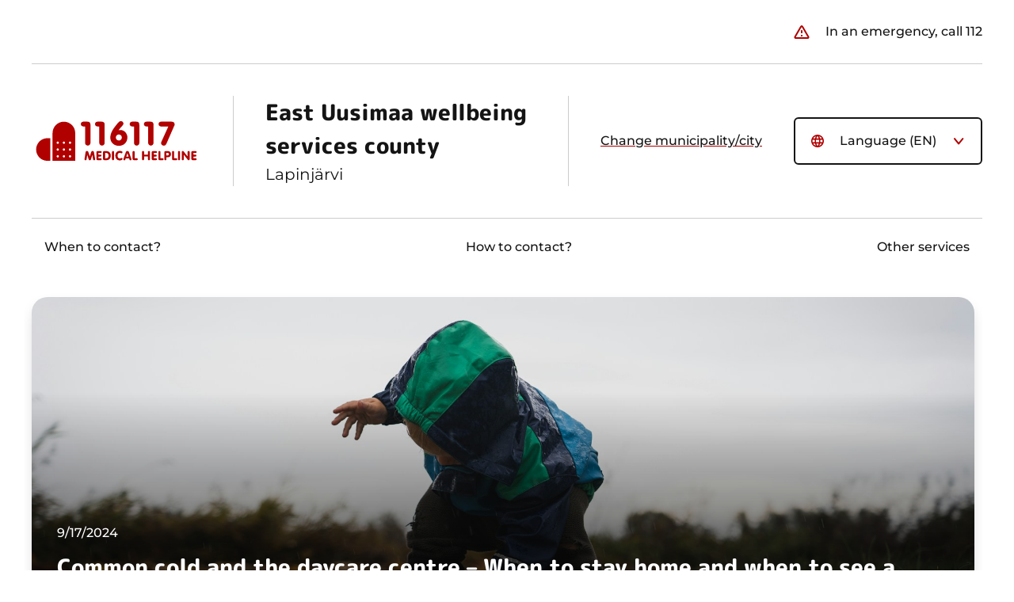

--- FILE ---
content_type: text/html; charset=utf-8
request_url: https://116117.fi/en/Lapinj%C3%A4rvi
body_size: 20634
content:

<!DOCTYPE html>
<html lang="en-FI" dir="ltr">
<head>
	<meta charset="utf-8" />
	<meta name="viewport" content="width=device-width, initial-scale=1.0" />
	<title>Lapinj&#xE4;rvi - Medical Helpline 116117</title>
	<link rel="stylesheet" href="/compiled/main.css?v=gqlL3xrIhqIh1ITb6h9eIOa7PdcBAhRNtesrvpGqaic" />
	<link rel="stylesheet" href="/compiled/vendors.css?v=6pizrmUUO7mAg2hFen3YUyzNPJC5vQC812PmbY7A27I" />
	<script src="/compiled/app.main.js?v=EkIN5hZIOJlHqqZa_rAHKVLFW7UHli_wYGoXCuBP2fg"></script>
	<script src="/compiled/app.vendors.js?v=AYPDAwOn5S-s2c8TzRG0iEYE2Td5TERww2VxUnU6F-o"></script>
	<script src="/dynamic/Matomo"></script>
	
</head>
<body class="public main" id="top" data-bs-spy="scroll" data-bs-target="nav#main-page-nav">
	
    <a href="#main" class="show-only-when-focused hide-when-dialog-open tight-focus disable-when-dialog-open">Go to main content</a>
	
    <div class="main-body-container">
        <div class="mobile-logo-top d-block d-xl-none">
        </div>
        <header class="main-header container with-area">
            <div class="emergency-box">
                <blockquote data-cy="emergency-info-text" class="d-none d-xl-inline-block">
                    In an emergency, call 112
                </blockquote>
            </div>
            <div class="header-row disable-when-dialog-open">
                <div class="hamburger-toggle-container">
                    <button data-cy="mobile-menu-button" id="open-burger" class="hamburger-menu hamburger-menu-toggle d-inline-block d-xl-none" type="button" aria-label="Show menu"></button>
                </div>
                <div data-cy="desktop-logo" class="logo">
                    <a href="/en/Index">
                        <img
                            src="/dynamic/Logo?culture=en&color=%23B00000"
                            alt="Medical Helpline 116117 logo"
                            aria-label="Index of Medical Helpline 116117"
                            class="Logo"
                        />
                    </a>
                </div>
                <div data-cy="mobile-logo" class="logo-top">
                    <a href="/en/Index">
                        <img
                            src="/dynamic/Logo?culture=en&color=white"
                            alt="Medical Helpline 116117 logo"
                            aria-label="Index of Medical Helpline 116117"
                            class="Logo"
                        />
                    </a>
                </div>
                <div class="area-selection">
                    <div class="title-section">
                            <img src="/api/DynamicImages/Areas/a1e63200-adf4-41dd-878c-b8c912b14dfd?fail=empty" alt="Logo" />
                                <h1>East Uusimaa wellbeing services county</h1>
                                <h2>Lapinj&#xE4;rvi</h2>
                    </div>
                        <a href="/en/SelectArea#Area407"
                           data-default-area="407"
                            class="header-area-selector area-selector d-block">Change municipality/city</a>
                </div>
				<div class="language-menu">
					<button data-cy="header-language-change-button" class="btn btn-secondary header-language-selector dropdown" type="button" data-bs-toggle="dropdown" aria-expanded="false"
                        aria-label="The current language is English. Select language">
						Language (EN)
					</button>
					<ul class="dropdown-menu tight-focus">
							<li lang="fi" dir="ltr">
                              <a data-cy="language-change-link-fi"
                                    href="/fi/Lapinj%C3%A4rvi"
									class=""
								>Suomi (FI)</a>
							</li>
							<li lang="sv" dir="ltr">
                              <a data-cy="language-change-link-sv"
                                    href="/sv/Lapptr%C3%A4sk"
									class=""
								>Svenska (SV)</a>
							</li>
							<li lang="en" dir="ltr">
                              <a data-cy="language-change-link-en"
                                    href="/en/Lapinj%C3%A4rvi"
									class="highlight"
                                    aria-current="page"
								>English (EN)</a>
							</li>
					</ul>
				</div>
			</div>

			<div class="hamburger-content hide">
				<div class="row">
                    <div class="top-bun">
                        <button data-cy="mobile-menu-close-button" id="close-burger" class="hamburger-menu-close hamburger-menu-toggle d-inline-block" type="button" aria-label="Close menu"></button>
					    <button data-cy="mobile-menu-language-change-button" class="btn btn-secondary header-language-selector dropdown" type="button" data-bs-toggle="dropdown" aria-expanded="false"
                            aria-label="The current language is English. Select language">
						    Language (EN)
					    </button>
                        <ul class="dropdown-menu tight-focus">
                                <li lang="fi" dir="ltr">
                                    <a data-cy="language-change-link-fi"
                                        href="/fi/Lapinj%C3%A4rvi"
									    class=""
								    >Suomi (FI)</a>
							    </li>
                                <li lang="sv" dir="ltr">
                                    <a data-cy="language-change-link-sv"
                                        href="/sv/Lapptr%C3%A4sk"
									    class=""
								    >Svenska (SV)</a>
							    </li>
                                <li lang="en" dir="ltr">
                                    <a data-cy="language-change-link-en"
                                        href="/en/Lapinj%C3%A4rvi"
									    class="highlight"
                                        aria-current="page"
								    >English (EN)</a>
							    </li>
					    </ul>
				    </div>
				</div>
                <section>
                    <img src="/images/Hampurilaistausta.png" alt="" class="dressing" />
                        <h1>East Uusimaa wellbeing services county</h1>
                            <a href="/en/SelectArea#Area407"
                               data-default-area="407"
                               class="btn btn-secondary area-selector with-icon d-block">Lapinj&#xE4;rvi</a>
                        <hr />
                        <ul class="hamburger-list">
                                <li class="nav-item">
                                    <a class="nav-link" href="/en/Lapinj&#xE4;rvi#conditions">When to contact?</a>
                                </li>
                                <li class="nav-item">
                                    <a class="nav-link" href="/en/Lapinj&#xE4;rvi#methods">How to contact?</a>
                                </li>
                                <li class="nav-item">
                                    <a class="nav-link" href="/en/Lapinj&#xE4;rvi#services">Other services</a>
                                </li>
                        </ul>

                    
				</section>
            </div>
            <div class="hamburger-backdrop">
            </div>
        </header>
        <main tabindex="-1" id="main" class="disable-when-dialog-open">
			


<div class="headache-guy d-block d-xl-none">
    <div class="container d-flex">
        <div class="title-section">
            <img src="/api/DynamicImages/Areas/a1e63200-adf4-41dd-878c-b8c912b14dfd?fail=empty" alt="Logo" />
                <h1 data-cy="area-heading">East Uusimaa wellbeing services county</h1>
                <div class="title-area-selector">
                    <a href="/en/SelectArea#Area407"
                       data-default-area="407"
                       class="btn btn-secondary area-selector with-icon">Lapinj&#xE4;rvi</a>
                </div>
        </div>
    </div>

    <div class="container">
        <blockquote>In an emergency, call 112</blockquote>
        <div class="mobile-hello">Hello, how can we help you?</div>
    </div>

        <nav class="container">
            <ul class="nav nav-pills">
                    <li class="nav-item">
                        <a class="nav-link" href="#conditions">When to contact?</a>
                    </li>
                    <li class="nav-item">
                        <a class="nav-link" href="#methods">How to contact?</a>
                    </li>
                    <li class="nav-item">
                        <a class="nav-link" href="#services">Other services</a>
                    </li>
            </ul>
        </nav>

</div>

    <nav class="main-page-nav d-none d-xl-block">
        <ul class="container nav nav-pills">
                <li class="nav-item">
                    <a class="nav-link" href="#conditions">When to contact?</a>
                </li>
                <li class="nav-item">
                    <a class="nav-link" href="#methods">How to contact?</a>
                </li>
                <li class="nav-item">
                    <a class="nav-link" href="#services">Other services</a>
                </li>

        </ul>
    </nav>

<div class="special-container">
        <div
            data-cy="messages-container"
            data-type="message"
            data-title="Bulletins"
            class="messages special-scroll-container">
                <a href="/en/Message/e5ce31d8-373e-4d4b-b6a1-4f870471bd73?areaName=Lapinj%C3%A4rvi"
                    class="message"
                    style="background-image: linear-gradient(rgba(0, 0, 0, 0) 25%, rgba(0, 0, 0, 1)), url(&#x27;/api/DynamicImages/MessageImages/db70f023-c264-4d9a-b162-ecf118836d1a&#x27;);background-position: 48.266666% 48.8%;"
                    data-cy="Common cold and the daycare centre &#x2013; When to stay home and when to see a doctor? "
                >
                    <img src="/api/DynamicImages/MessageImages/db70f023-c264-4d9a-b162-ecf118836d1a" alt="A child playing in a puddle" class="screen-reader-only" />
                    <time format="d" datetime="2024-09-17T06:21:12.2020000&#x2B;00:00">9/17/2024</time>
                    <h3>Common cold and the daycare centre &#x2013; When to stay home and when to see a doctor? </h3>
                    <p>More information</p>
                </a>
        </div>
</div>
<div class="container">
        <div class="header-with-image">
            <h2 tabindex="-1" id="conditions"><span class="text-highlight">When</span> to contact?</h2>
            <img src="/images/kuvitus/Digifinland-kuume-yo.png" alt="" class="d-md-none conditions" />
        </div>
        <div class="row contact-conditions">
                <div class="col-md-6 col-12 contact contact-if">
                    <h3>Contact us when</h3>
<div class="contact-condition-card" data-cy="You are considering going to the emergency clinic">

        <h4>You are considering going to the emergency clinic</h4>

    <p>Call 116117 before you go to the emergency clinic. During the opening hours of your health station, you can get help from your health station.&#xA;</p>
</div>
<div class="contact-condition-card" data-cy="You need care instructions or advice">

        <h4>You need care instructions or advice</h4>

    <p>We will provide you with treatment instructions and advice for urgent health problems when your health station is closed.&#xA;</p>
</div>
<div class="contact-condition-card" data-cy="You need dental care ">

        <h4>You need dental care </h4>

    <p>If you need urgent dental care in the evening, at night or at weekends, call 116117. On weekdays between 8 am and 2 pm, contact the dental services of your municipality of residence. &#xA;&#xA;</p>
            <h5 aria-label="More information (You need dental care )">More information</h5>
            <div>
                    <a class="link"
                       href="https://www.hus.fi/en/patient/treatments-and-examinations/emergency-clinic-oral-diseases"
                       target="_blank"
                    >Read more <span data-cy="opens-in-new-tab-info" class="screen-reader-only">The page opens in a new tab</span>
</a>
            </div>
</div>
<div class="contact-condition-card" data-cy="Immediately go to the emergency clinic if:">

        <h4>Immediately go to the emergency clinic if:</h4>

    <p>You have an emergency referral or another health care professional has already provided instructions for seeking emergency care&#xA;</p>
</div>
                </div>

                <div class="col-md-6 col-12 contact contact-if-not">
                    <h3>Do not contact us when</h3>
<div class="contact-condition-card" data-cy="Your matter is non-urgent">

        <h4>Your matter is non-urgent</h4>

    <p>In non-urgent matters, you can get help from your health station or the outpatient clinic treating you. Non-urgent matters include matters such as health problems requiring non-urgent treatment, non-urgent inquiries about laboratory responses, renewals of prescriptions and prolonged health problems that have not worsened.</p>
</div>
<div class="contact-condition-card" data-cy="You have an enquiry concerning a family member">

        <h4>You have an enquiry concerning a family member</h4>

    <p>You can enquire about patients at an emergency clinic straight from the emergency clinic.</p>
            <h5 aria-label="More information (You have an enquiry concerning a family member)">More information</h5>
            <div>
                    <a class="link"
                       href="https://www.hus.fi/potilaalle/sairaalat-ja-toimipisteet/porvoon-sairaala/porvoon-yhteispaivystys"
                       target="_blank"
                    >Porvoo joint emergency department<span data-cy="opens-in-new-tab-info" class="screen-reader-only">The page opens in a new tab</span>
</a>
            </div>
</div>
<div class="contact-condition-card" data-cy="You cannot contact another local health care provider">

        <h4>You cannot contact another local health care provider</h4>

    <p>If your situation does not require urgent treatment or assessment, please wait for the call back or the local provider to open.</p>
</div>
<div class="contact-condition-card" data-cy="You have already been directed to go to the emergency clinic by a healthcare professional">

        <h4>You have already been directed to go to the emergency clinic by a healthcare professional</h4>

    <p>If you have already been referred to the emergency clinic by another health care professional or you have an emergency referral, you can go directly to the emergency clinic.</p>
</div>
<div class="contact-condition-card" data-cy="Your matter concerns a sick leave certificate">

        <h4>Your matter concerns a sick leave certificate</h4>

    <p>The Medical Helpline will not comment on sick leave certificates, and no sick leave certificates will be issued through the service.</p>
</div>
                </div>
		</div>

        <div class="header-with-image">
            <h2 tabindex="-1" id="methods"><span class="text-highlight">How</span> to contact?</h2>
            <img src="/images/kuvitus/Digifinland-puhelin-B.png" alt="" class="d-md-none methods" />
        </div>
		<div class="row contact-methods">
            <div class="col-md-6 col-12">
<div class="contact-condition-card" data-cy="Call 116117  ">

        <h3 class="h4">Call 116117  </h3>

    <p>Medical Helpline 116117 helps with urgent health problems that are not emergency situations</p>
</div>
<div class="contact-condition-card" data-cy="Text service">

        <h3 class="h4">Text service</h3>

    <p>The Medical Helpline text service is only intended for people with hearing or speech impairments. The text service opens at the bottom of the page. The text service for the whole of Finland is provided by the HUS Group.&#xA;&#xA;Watch a sign language video on how to use the text service (https://www.youtube.com/watch?v=_9gNYV71SpQ)  </p>
</div>
            </div>
            <div class="col-6 d-md-block d-none text-end">
                <img class="side-image" src="/images/kuvitus/Digifinland-puhelin-B.png" alt="" />
            </div>
		</div>
</div>

    <div class="container">
        <div class="header-with-side-content">
            <h2 tabindex="-1" id="services">Other services</h2>
        </div>
    </div>
    <div class="special-container">
        <div class="services special-scroll-container" data-type="service" data-title="Other services">

<a
    href="https://www.omaolo.fi"
    class="service no-icon"
    target="_blank"
    data-cy="Omaolo"
    aria-label="Omaolo - Start using many public social welfare and healthcare services quickly and easily - The page opens in a new tab"
>
    <div class="service-image">
        <img class="service-img" src="/api/DynamicImages/Services/4e438f89-3b5a-4564-8638-e5c06711513f" alt="Service logo">
    </div>
    <div class="service-body">
        <img class="new-tab-info" src="/images/piktogrammit/siirry_toiseen_avaa_uudessa_3.svg" alt="The page opens in a new tab" />
        <h3 data-cy="Omaolo">Omaolo</h3>
        <p>Start using many public social welfare and healthcare services quickly and easily</p>
    </div>
</a>

<a
    href="https://www.terveyskyla.fi"
    class="service no-icon"
    target="_blank"
    data-cy="Health Village"
    aria-label="Health Village - Health Village offers information and support for everyone. - The page opens in a new tab"
>
    <div class="service-image">
        <img class="service-img" src="/api/DynamicImages/Services/c12aae9a-48b3-428b-afbb-bce98136bb45" alt="Service logo">
    </div>
    <div class="service-body">
        <img class="new-tab-info" src="/images/piktogrammit/siirry_toiseen_avaa_uudessa_3.svg" alt="The page opens in a new tab" />
        <h3 data-cy="Health Village">Health Village</h3>
        <p>Health Village offers information and support for everyone.</p>
    </div>
</a>

<a
    href="https://112.fi/"
    class="service no-icon"
    target="_blank"
    data-cy="112"
    aria-label="112 - Urgent emergency? Call 112 - The page opens in a new tab"
>
    <div class="service-image">
        <img class="service-img" src="/api/DynamicImages/Services/efb5c57b-742c-443d-85f7-6ca067c97f88" alt="Service logo">
    </div>
    <div class="service-body">
        <img class="new-tab-info" src="/images/piktogrammit/siirry_toiseen_avaa_uudessa_3.svg" alt="The page opens in a new tab" />
        <h3 data-cy="112">112</h3>
        <p>Urgent emergency? Call 112</p>
    </div>
</a>

		</div>
    </div>

<script src="/dynamic/ChatScript?areaId=4576e3a7-c3d0-406b-9d66-e873a6fdb825" type="text/javascript"></script>

		</main>
	</div>
    <footer class="container disable-when-dialog-open">
        <div class="footer-info">
            <h2>Medical Helpline 116117</h2>
            <p>
                The Medical Helpline 116117 is an advisory service organised by wellbeing services counties that provides advice on acute health problems. The national development of the service is coordinated by DigiFinland Oy, a publicly owned company.
            </p>
            <div class="row">
                <div class="col-12 col-md-4 col-xl-2 mb-4">
                    <div class="thin">Manufacturer</div>
                    DigiFinland
                </div>
                <div class="col-12 col-md-3 col-xl-2 mb-4">
                    <div class="thin">Version</div>
                    2.4.0
                </div>
                <div class="col-12 col-md-5 col-xl-8 mb-4">
                    <div class="thin">Year of manufacture</div>
                    2025
                </div>
            </div>
        </div>
		<div class="links">
			<ul>
				<li>
					<a data-cy="terms-of-services-link" class="link" href="/en/TermsOfService">Terms and Conditions</a>
				</li>
				<li>
					<a data-cy="privacy-statement-link" class="link" href="/en/Privacy">Privacy policy</a>
				</li>
				<li>
					<a data-cy="give-feedback-link" class="link" href="https://survey.tcdcon.com/answer/?id=38F5A07450524686B9577F124F01DA11&lang=EN" target="_blank">Give feedback<span data-cy="opens-in-new-tab-info" class="screen-reader-only">The page opens in a new tab</span>
</a>
				</li>
				<li>
					<a data-cy="a11y-statement-link" class="link" href="/en/Accessibility">Accessibility statement</a>
                </li>
                <li>
                    <a data-cy="sitemap-link" class="link" href="/en/SiteMap">Site map</a>
                </li>
				<li class="cookie-consent-link" style="display: none">
					<a data-cy="cookie-consent-link"class="link" href="javascript:showCookieDialog()">Cookie consent</a>
				</li>
			</ul>
        </div>
        <div class="logo-bottom">
            <img src="/dynamic/Logo?culture=en&color=white" alt="Medical Helpline 116117 logo" />
        </div>
		<div class="df-logo">
		    <img src="/images/DFLogo.svg" alt="DigiFinlang Logo" />
        </div>
    </footer>
    <div class="mobile-logo-bottom"></div>

	
</body>
</html>


--- FILE ---
content_type: text/css
request_url: https://116117.fi/compiled/vendors.css?v=6pizrmUUO7mAg2hFen3YUyzNPJC5vQC812PmbY7A27I
body_size: 38533
content:
.w-md-editor-bar {
  position: absolute;
  cursor: s-resize;
  right: 0;
  bottom: 0;
  margin-top: -11px;
  margin-right: 0;
  width: 14px;
  z-index: 3;
  height: 10px;
  border-radius: 0 0 3px 0;
  -webkit-user-select: none;
          user-select: none;
}
.w-md-editor-bar svg {
  display: block;
  margin: 0 auto;
}
.w-md-editor-area {
  overflow: auto;
  border-radius: 5px;
}
.w-md-editor-text {
  min-height: 100%;
  position: relative;
  text-align: left;
  white-space: pre-wrap;
  word-break: keep-all;
  overflow-wrap: break-word;
  box-sizing: border-box;
  padding: 10px;
  margin: 0;
  font-size: 14px !important;
  line-height: 18px !important;
  font-variant-ligatures: common-ligatures;
}
.w-md-editor-text-pre,
.w-md-editor-text-input,
.w-md-editor-text > .w-md-editor-text-pre {
  margin: 0;
  border: 0;
  background: none;
  box-sizing: inherit;
  display: inherit;
  font-family: inherit;
  font-family: var(--md-editor-font-family) !important;
  font-size: inherit;
  font-style: inherit;
  font-variant-ligatures: inherit;
  font-weight: inherit;
  letter-spacing: inherit;
  line-height: inherit;
  tab-size: inherit;
  text-indent: inherit;
  text-rendering: inherit;
  text-transform: inherit;
  white-space: inherit;
  overflow-wrap: inherit;
  word-break: inherit;
  word-break: normal;
  padding: 0;
}
.w-md-editor-text-pre {
  position: relative;
  margin: 0px !important;
  pointer-events: none;
  background-color: transparent !important;
}
.w-md-editor-text-pre > code {
  padding: 0 !important;
  font-family: var(--md-editor-font-family) !important;
  font-size: 14px !important;
  line-height: 18px !important;
}
.w-md-editor-text-input {
  position: absolute;
  top: 0px;
  left: 0px;
  height: 100%;
  width: 100%;
  resize: none;
  color: inherit;
  overflow: hidden;
  outline: 0;
  padding: inherit;
  -webkit-font-smoothing: antialiased;
  -webkit-text-fill-color: transparent;
}
.w-md-editor-text-input:empty {
  -webkit-text-fill-color: inherit !important;
}
.w-md-editor-text-pre,
.w-md-editor-text-input {
  word-wrap: pre;
  word-break: break-word;
  white-space: pre-wrap;
}
/**
 * Hack to apply on some CSS on IE10 and IE11
 */
@media all and (-ms-high-contrast: none), (-ms-high-contrast: active) {
  /**
    * IE doesn't support '-webkit-text-fill-color'
    * So we use 'color: transparent' to make the text transparent on IE
    * Unlike other browsers, it doesn't affect caret color in IE
    */
  .w-md-editor-text-input {
    color: transparent !important;
  }
  .w-md-editor-text-input::selection {
    background-color: #accef7 !important;
    color: transparent !important;
  }
}
.w-md-editor-text-pre .punctuation {
  color: var(--color-prettylights-syntax-comment, #8b949e) !important;
}
.w-md-editor-text-pre .token.url,
.w-md-editor-text-pre .token.content {
  color: var(--color-prettylights-syntax-constant, #0550ae) !important;
}
.w-md-editor-text-pre .token.title.important {
  color: var(--color-prettylights-syntax-markup-bold, #24292f);
}
.w-md-editor-text-pre .token.code-block .function {
  color: var(--color-prettylights-syntax-entity, #8250df);
}
.w-md-editor-text-pre .token.bold {
  font-weight: unset !important;
}
.w-md-editor-text-pre .token.title {
  line-height: unset !important;
  font-size: unset !important;
  font-weight: unset !important;
}
.w-md-editor-text-pre .token.code.keyword {
  color: var(--color-prettylights-syntax-constant, #0550ae) !important;
}
.w-md-editor-text-pre .token.strike,
.w-md-editor-text-pre .token.strike .content {
  color: var(--color-prettylights-syntax-markup-deleted-text, #82071e) !important;
}
.w-md-editor-toolbar-child {
  position: absolute;
  border-radius: 3px;
  box-shadow: 0 0 0 1px var(--md-editor-box-shadow-color), 0 0 0 var(--md-editor-box-shadow-color), 0 1px 1px var(--md-editor-box-shadow-color);
  background-color: var(--md-editor-background-color);
  z-index: 1;
  display: none;
}
.w-md-editor-toolbar-child.active {
  display: block;
}
.w-md-editor-toolbar-child .w-md-editor-toolbar {
  border-bottom: 0;
  padding: 3px;
  border-radius: 3px;
}
.w-md-editor-toolbar-child .w-md-editor-toolbar ul > li {
  display: block;
}
.w-md-editor-toolbar-child .w-md-editor-toolbar ul > li button {
  width: -webkit-fill-available;
  height: initial;
  box-sizing: border-box;
  padding: 3px 4px 2px 4px;
  margin: 0;
}
.w-md-editor-toolbar {
  border-bottom: 1px solid var(--md-editor-box-shadow-color);
  background-color: var(--md-editor-background-color);
  padding: 3px;
  display: flex;
  justify-content: space-between;
  align-items: center;
  border-radius: 3px 3px 0 0;
  -webkit-user-select: none;
          user-select: none;
  flex-wrap: wrap;
}
.w-md-editor-toolbar.bottom {
  border-bottom: 0px;
  border-top: 1px solid var(--md-editor-box-shadow-color);
  border-radius: 0 0 3px 3px;
}
.w-md-editor-toolbar ul,
.w-md-editor-toolbar li {
  margin: 0;
  padding: 0;
  list-style: none;
  line-height: initial;
}
.w-md-editor-toolbar li {
  display: inline-block;
  font-size: 14px;
}
.w-md-editor-toolbar li + li {
  margin: 0;
}
.w-md-editor-toolbar li > button {
  border: none;
  height: 20px;
  line-height: 14px;
  background: none;
  padding: 4px;
  margin: 0 1px;
  border-radius: 2px;
  text-transform: none;
  font-weight: normal;
  overflow: visible;
  outline: none;
  cursor: pointer;
  transition: all 0.3s;
  white-space: nowrap;
  color: var(--color-fg-default);
}
.w-md-editor-toolbar li > button:hover,
.w-md-editor-toolbar li > button:focus {
  background-color: var(--color-neutral-muted);
  color: var(--color-accent-fg);
}
.w-md-editor-toolbar li > button:active {
  background-color: var(--color-neutral-muted);
  color: var(--color-danger-fg);
}
.w-md-editor-toolbar li > button:disabled {
  color: var(--md-editor-box-shadow-color);
  cursor: not-allowed;
}
.w-md-editor-toolbar li > button:disabled:hover {
  background-color: transparent;
  color: var(--md-editor-box-shadow-color);
}
.w-md-editor-toolbar li.active > button {
  color: var(--color-accent-fg);
  background-color: var(--color-neutral-muted);
}
.w-md-editor-toolbar-divider {
  height: 14px;
  width: 1px;
  margin: -3px 3px 0 3px !important;
  vertical-align: middle;
  background-color: var(--md-editor-box-shadow-color);
}
.w-md-editor {
  text-align: left;
  border-radius: 3px;
  padding-bottom: 1px;
  position: relative;
  color: var(--color-fg-default);
  --md-editor-font-family: 'Helvetica Neue', Helvetica, Arial, sans-serif;
  --md-editor-background-color: var(--color-canvas-default, #ffffff);
  --md-editor-box-shadow-color: var(--color-border-default, #d0d7de);
  box-shadow: 0 0 0 1px var(--md-editor-box-shadow-color), 0 0 0 var(--md-editor-box-shadow-color), 0 1px 1px var(--md-editor-box-shadow-color);
  background-color: var(--md-editor-background-color);
  font-family: 'Helvetica Neue', Helvetica, Arial, sans-serif;
  display: flex;
  flex-direction: column;
}
.w-md-editor.w-md-editor-rtl {
  direction: rtl !important;
  text-align: right !important;
}
.w-md-editor.w-md-editor-rtl .w-md-editor-preview {
  right: unset !important;
  left: 0;
  text-align: right !important;
  box-shadow: inset -1px 0 0 0 var(--md-editor-box-shadow-color);
}
.w-md-editor.w-md-editor-rtl .w-md-editor-text {
  text-align: right !important;
}
.w-md-editor-toolbar {
  height: -webkit-fit-content;
  height: fit-content;
}
.w-md-editor-content {
  height: 100%;
  overflow: auto;
  position: relative;
  border-radius: 0 0 3px 0;
}
.w-md-editor .copied {
  display: none !important;
}
.w-md-editor-input {
  width: 50%;
  height: 100%;
}
.w-md-editor-text-pre > code {
  word-break: break-word !important;
  white-space: pre-wrap !important;
}
.w-md-editor-preview {
  width: 50%;
  box-sizing: border-box;
  box-shadow: inset 1px 0 0 0 var(--md-editor-box-shadow-color);
  position: absolute;
  padding: 10px 20px;
  overflow: auto;
  top: 0;
  right: 0;
  bottom: 0;
  border-radius: 0 0 5px 0;
  display: flex;
  flex-direction: column;
}
.w-md-editor-preview .anchor {
  display: none;
}
.w-md-editor-preview .contains-task-list li.task-list-item {
  list-style: none;
}
.w-md-editor-show-preview .w-md-editor-input {
  width: 0%;
  overflow: hidden;
  background-color: var(--md-editor-background-color);
}
.w-md-editor-show-preview .w-md-editor-preview {
  width: 100%;
  box-shadow: inset 0 0 0 0;
}
.w-md-editor-show-edit .w-md-editor-input {
  width: 100%;
}
.w-md-editor-show-edit .w-md-editor-preview {
  width: 0%;
  padding: 0;
}
.w-md-editor-fullscreen {
  overflow: hidden;
  position: fixed;
  z-index: 99999;
  top: 0;
  left: 0;
  right: 0;
  bottom: 0;
  height: 100% !important;
}
.w-md-editor-fullscreen .w-md-editor-content {
  height: 100%;
}

@media (prefers-color-scheme: dark) {
  .wmde-markdown,
  .wmde-markdown-var {
    color-scheme: dark;
    --color-prettylights-syntax-comment: #8b949e;
    --color-prettylights-syntax-constant: #79c0ff;
    --color-prettylights-syntax-entity: #d2a8ff;
    --color-prettylights-syntax-storage-modifier-import: #c9d1d9;
    --color-prettylights-syntax-entity-tag: #7ee787;
    --color-prettylights-syntax-keyword: #ff7b72;
    --color-prettylights-syntax-string: #a5d6ff;
    --color-prettylights-syntax-variable: #ffa657;
    --color-prettylights-syntax-brackethighlighter-unmatched: #f85149;
    --color-prettylights-syntax-invalid-illegal-text: #f0f6fc;
    --color-prettylights-syntax-invalid-illegal-bg: #8e1519;
    --color-prettylights-syntax-carriage-return-text: #f0f6fc;
    --color-prettylights-syntax-carriage-return-bg: #b62324;
    --color-prettylights-syntax-string-regexp: #7ee787;
    --color-prettylights-syntax-markup-list: #f2cc60;
    --color-prettylights-syntax-markup-heading: #1f6feb;
    --color-prettylights-syntax-markup-italic: #c9d1d9;
    --color-prettylights-syntax-markup-bold: #c9d1d9;
    --color-prettylights-syntax-markup-deleted-text: #ffdcd7;
    --color-prettylights-syntax-markup-deleted-bg: #67060c;
    --color-prettylights-syntax-markup-inserted-text: #aff5b4;
    --color-prettylights-syntax-markup-inserted-bg: #033a16;
    --color-prettylights-syntax-markup-changed-text: #ffdfb6;
    --color-prettylights-syntax-markup-changed-bg: #5a1e02;
    --color-prettylights-syntax-markup-ignored-text: #c9d1d9;
    --color-prettylights-syntax-markup-ignored-bg: #1158c7;
    --color-prettylights-syntax-meta-diff-range: #d2a8ff;
    --color-prettylights-syntax-brackethighlighter-angle: #8b949e;
    --color-prettylights-syntax-sublimelinter-gutter-mark: #484f58;
    --color-prettylights-syntax-constant-other-reference-link: #a5d6ff;
    --color-fg-default: #c9d1d9;
    --color-fg-muted: #8b949e;
    --color-fg-subtle: #484f58;
    --color-canvas-default: #0d1117;
    --color-canvas-subtle: #161b22;
    --color-border-default: #30363d;
    --color-border-muted: #21262d;
    --color-neutral-muted: rgba(110, 118, 129, 0.4);
    --color-accent-fg: #58a6ff;
    --color-accent-emphasis: #1f6feb;
    --color-attention-subtle: rgba(187, 128, 9, 0.15);
    --color-danger-fg: #f85149;
    --color-danger-emphasis: #da3633;
    --color-attention-fg: #d29922;
    --color-attention-emphasis: #9e6a03;
    --color-done-fg: #a371f7;
    --color-done-emphasis: #8957e5;
    --color-success-fg: #3fb950;
    --color-success-emphasis: #238636;
    --color-copied-active-bg: #2e9b33;
  }
}
@media (prefers-color-scheme: light) {
  .wmde-markdown,
  .wmde-markdown-var {
    color-scheme: light;
    --color-prettylights-syntax-comment: #6e7781;
    --color-prettylights-syntax-constant: #0550ae;
    --color-prettylights-syntax-entity: #8250df;
    --color-prettylights-syntax-storage-modifier-import: #24292f;
    --color-prettylights-syntax-entity-tag: #116329;
    --color-prettylights-syntax-keyword: #cf222e;
    --color-prettylights-syntax-string: #0a3069;
    --color-prettylights-syntax-variable: #953800;
    --color-prettylights-syntax-brackethighlighter-unmatched: #82071e;
    --color-prettylights-syntax-invalid-illegal-text: #f6f8fa;
    --color-prettylights-syntax-invalid-illegal-bg: #82071e;
    --color-prettylights-syntax-carriage-return-text: #f6f8fa;
    --color-prettylights-syntax-carriage-return-bg: #cf222e;
    --color-prettylights-syntax-string-regexp: #116329;
    --color-prettylights-syntax-markup-list: #3b2300;
    --color-prettylights-syntax-markup-heading: #0550ae;
    --color-prettylights-syntax-markup-italic: #24292f;
    --color-prettylights-syntax-markup-bold: #24292f;
    --color-prettylights-syntax-markup-deleted-text: #82071e;
    --color-prettylights-syntax-markup-deleted-bg: #ffebe9;
    --color-prettylights-syntax-markup-inserted-text: #116329;
    --color-prettylights-syntax-markup-inserted-bg: #dafbe1;
    --color-prettylights-syntax-markup-changed-text: #953800;
    --color-prettylights-syntax-markup-changed-bg: #ffd8b5;
    --color-prettylights-syntax-markup-ignored-text: #eaeef2;
    --color-prettylights-syntax-markup-ignored-bg: #0550ae;
    --color-prettylights-syntax-meta-diff-range: #8250df;
    --color-prettylights-syntax-brackethighlighter-angle: #57606a;
    --color-prettylights-syntax-sublimelinter-gutter-mark: #8c959f;
    --color-prettylights-syntax-constant-other-reference-link: #0a3069;
    --color-fg-default: #24292f;
    --color-fg-muted: #57606a;
    --color-fg-subtle: #6e7781;
    --color-canvas-default: #ffffff;
    --color-canvas-subtle: #f6f8fa;
    --color-border-default: #d0d7de;
    --color-border-muted: hsl(210, 18%, 87%);
    --color-neutral-muted: rgba(175, 184, 193, 0.2);
    --color-accent-fg: #0969da;
    --color-accent-emphasis: #0969da;
    --color-attention-subtle: #fff8c5;
    --color-danger-fg: #d1242f;
    --color-danger-emphasis: #cf222e;
    --color-attention-fg: #9a6700;
    --color-attention-emphasis: #9a6700;
    --color-done-fg: #8250df;
    --color-done-emphasis: #8250df;
    --color-success-fg: #1a7f37;
    --color-success-emphasis: #1f883d;
    --color-copied-active-bg: #2e9b33;
  }
}
[data-color-mode*='dark'] .wmde-markdown,
[data-color-mode*='dark'] .wmde-markdown-var,
.wmde-markdown-var[data-color-mode*='dark'],
.wmde-markdown[data-color-mode*='dark'],
body[data-color-mode*='dark'] {
  color-scheme: dark;
  --color-prettylights-syntax-comment: #8b949e;
  --color-prettylights-syntax-constant: #79c0ff;
  --color-prettylights-syntax-entity: #d2a8ff;
  --color-prettylights-syntax-storage-modifier-import: #c9d1d9;
  --color-prettylights-syntax-entity-tag: #7ee787;
  --color-prettylights-syntax-keyword: #ff7b72;
  --color-prettylights-syntax-string: #a5d6ff;
  --color-prettylights-syntax-variable: #ffa657;
  --color-prettylights-syntax-brackethighlighter-unmatched: #f85149;
  --color-prettylights-syntax-invalid-illegal-text: #f0f6fc;
  --color-prettylights-syntax-invalid-illegal-bg: #8e1519;
  --color-prettylights-syntax-carriage-return-text: #f0f6fc;
  --color-prettylights-syntax-carriage-return-bg: #b62324;
  --color-prettylights-syntax-string-regexp: #7ee787;
  --color-prettylights-syntax-markup-list: #f2cc60;
  --color-prettylights-syntax-markup-heading: #1f6feb;
  --color-prettylights-syntax-markup-italic: #c9d1d9;
  --color-prettylights-syntax-markup-bold: #c9d1d9;
  --color-prettylights-syntax-markup-deleted-text: #ffdcd7;
  --color-prettylights-syntax-markup-deleted-bg: #67060c;
  --color-prettylights-syntax-markup-inserted-text: #aff5b4;
  --color-prettylights-syntax-markup-inserted-bg: #033a16;
  --color-prettylights-syntax-markup-changed-text: #ffdfb6;
  --color-prettylights-syntax-markup-changed-bg: #5a1e02;
  --color-prettylights-syntax-markup-ignored-text: #c9d1d9;
  --color-prettylights-syntax-markup-ignored-bg: #1158c7;
  --color-prettylights-syntax-meta-diff-range: #d2a8ff;
  --color-prettylights-syntax-brackethighlighter-angle: #8b949e;
  --color-prettylights-syntax-sublimelinter-gutter-mark: #484f58;
  --color-prettylights-syntax-constant-other-reference-link: #a5d6ff;
  --color-fg-default: #c9d1d9;
  --color-fg-muted: #8b949e;
  --color-fg-subtle: #484f58;
  --color-canvas-default: #0d1117;
  --color-canvas-subtle: #161b22;
  --color-border-default: #30363d;
  --color-border-muted: #21262d;
  --color-neutral-muted: rgba(110, 118, 129, 0.4);
  --color-accent-fg: #58a6ff;
  --color-accent-emphasis: #1f6feb;
  --color-attention-subtle: rgba(187, 128, 9, 0.15);
  --color-danger-fg: #f85149;
}
[data-color-mode*='light'] .wmde-markdown,
[data-color-mode*='light'] .wmde-markdown-var,
.wmde-markdown-var[data-color-mode*='light'],
.wmde-markdown[data-color-mode*='light'],
body[data-color-mode*='light'] {
  color-scheme: light;
  --color-prettylights-syntax-comment: #6e7781;
  --color-prettylights-syntax-constant: #0550ae;
  --color-prettylights-syntax-entity: #8250df;
  --color-prettylights-syntax-storage-modifier-import: #24292f;
  --color-prettylights-syntax-entity-tag: #116329;
  --color-prettylights-syntax-keyword: #cf222e;
  --color-prettylights-syntax-string: #0a3069;
  --color-prettylights-syntax-variable: #953800;
  --color-prettylights-syntax-brackethighlighter-unmatched: #82071e;
  --color-prettylights-syntax-invalid-illegal-text: #f6f8fa;
  --color-prettylights-syntax-invalid-illegal-bg: #82071e;
  --color-prettylights-syntax-carriage-return-text: #f6f8fa;
  --color-prettylights-syntax-carriage-return-bg: #cf222e;
  --color-prettylights-syntax-string-regexp: #116329;
  --color-prettylights-syntax-markup-list: #3b2300;
  --color-prettylights-syntax-markup-heading: #0550ae;
  --color-prettylights-syntax-markup-italic: #24292f;
  --color-prettylights-syntax-markup-bold: #24292f;
  --color-prettylights-syntax-markup-deleted-text: #82071e;
  --color-prettylights-syntax-markup-deleted-bg: #ffebe9;
  --color-prettylights-syntax-markup-inserted-text: #116329;
  --color-prettylights-syntax-markup-inserted-bg: #dafbe1;
  --color-prettylights-syntax-markup-changed-text: #953800;
  --color-prettylights-syntax-markup-changed-bg: #ffd8b5;
  --color-prettylights-syntax-markup-ignored-text: #eaeef2;
  --color-prettylights-syntax-markup-ignored-bg: #0550ae;
  --color-prettylights-syntax-meta-diff-range: #8250df;
  --color-prettylights-syntax-brackethighlighter-angle: #57606a;
  --color-prettylights-syntax-sublimelinter-gutter-mark: #8c959f;
  --color-prettylights-syntax-constant-other-reference-link: #0a3069;
  --color-fg-default: #24292f;
  --color-fg-muted: #57606a;
  --color-fg-subtle: #6e7781;
  --color-canvas-default: #ffffff;
  --color-canvas-subtle: #f6f8fa;
  --color-border-default: #d0d7de;
  --color-border-muted: hsl(210, 18%, 87%);
  --color-neutral-muted: rgba(175, 184, 193, 0.2);
  --color-accent-fg: #0969da;
  --color-accent-emphasis: #0969da;
  --color-attention-subtle: #fff8c5;
  --color-danger-fg: #cf222e;
}
.wmde-markdown {
  -webkit-text-size-adjust: 100%;
  font-family: -apple-system, BlinkMacSystemFont, 'Segoe UI', 'Noto Sans', Helvetica, Arial, sans-serif, 'Apple Color Emoji', 'Segoe UI Emoji';
  font-size: 16px;
  line-height: 1.5;
  word-wrap: break-word;
  color: var(--color-fg-default);
  background-color: var(--color-canvas-default);
}
.wmde-markdown details,
.wmde-markdown figcaption,
.wmde-markdown figure {
  display: block;
}
.wmde-markdown summary {
  display: list-item;
}
.wmde-markdown [hidden] {
  display: none !important;
}
.wmde-markdown a {
  background-color: transparent;
  color: var(--color-accent-fg);
  text-decoration: none;
}
.wmde-markdown a:active,
.wmde-markdown a:hover {
  outline-width: 0;
}
.wmde-markdown abbr[title] {
  border-bottom: none;
  -webkit-text-decoration: underline dotted;
          text-decoration: underline dotted;
}
.wmde-markdown b,
.wmde-markdown strong {
  font-weight: 600;
}
.wmde-markdown dfn {
  font-style: italic;
}
.wmde-markdown h1 {
  margin: 0.67em 0;
  font-weight: 600;
  padding-bottom: 0.3em;
  font-size: 2em;
  border-bottom: 1px solid var(--color-border-muted);
}
.wmde-markdown mark {
  background-color: var(--color-attention-subtle);
  color: var(--color-text-primary);
}
.wmde-markdown small {
  font-size: 90%;
}
.wmde-markdown sub,
.wmde-markdown sup {
  font-size: 75%;
  line-height: 0;
  position: relative;
  vertical-align: baseline;
}
.wmde-markdown sub {
  bottom: -0.25em;
}
.wmde-markdown sup {
  top: -0.5em;
}
.wmde-markdown img {
  display: inline-block;
  border-style: none;
  max-width: 100%;
  box-sizing: content-box;
  background-color: var(--color-canvas-default);
}
.wmde-markdown code,
.wmde-markdown kbd,
.wmde-markdown pre,
.wmde-markdown samp {
  font-family: monospace, monospace;
  font-size: 1em;
}
.wmde-markdown figure {
  margin: 1em 40px;
}
.wmde-markdown hr {
  box-sizing: content-box;
  overflow: hidden;
  background: transparent;
  border: 0;
  border-bottom: 1px solid var(--color-border-muted);
  height: 0.25em;
  padding: 0;
  margin: 24px 0;
  background-color: var(--color-border-default);
}
.wmde-markdown input {
  font: inherit;
  margin: 0;
  overflow: visible;
  font-family: inherit;
  font-size: inherit;
  line-height: inherit;
}
.wmde-markdown [type='button'],
.wmde-markdown [type='reset'],
.wmde-markdown [type='submit'] {
  -webkit-appearance: button;
}
.wmde-markdown [type='button']::-moz-focus-inner,
.wmde-markdown [type='reset']::-moz-focus-inner,
.wmde-markdown [type='submit']::-moz-focus-inner {
  border-style: none;
  padding: 0;
}
.wmde-markdown [type='button']:-moz-focusring,
.wmde-markdown [type='reset']:-moz-focusring,
.wmde-markdown [type='submit']:-moz-focusring {
  outline: 1px dotted ButtonText;
}
.wmde-markdown [type='checkbox'],
.wmde-markdown [type='radio'] {
  box-sizing: border-box;
  padding: 0;
}
.wmde-markdown [type='number']::-webkit-inner-spin-button,
.wmde-markdown [type='number']::-webkit-outer-spin-button {
  height: auto;
}
.wmde-markdown [type='search'] {
  -webkit-appearance: textfield;
  outline-offset: -2px;
}
.wmde-markdown [type='search']::-webkit-search-cancel-button,
.wmde-markdown [type='search']::-webkit-search-decoration {
  -webkit-appearance: none;
}
.wmde-markdown ::-webkit-input-placeholder {
  color: inherit;
  opacity: 0.54;
}
.wmde-markdown ::-webkit-file-upload-button {
  -webkit-appearance: button;
  font: inherit;
}
.wmde-markdown a:hover {
  text-decoration: underline;
}
.wmde-markdown hr::before {
  display: table;
  content: '';
}
.wmde-markdown hr::after {
  display: table;
  clear: both;
  content: '';
}
.wmde-markdown table {
  border-spacing: 0;
  border-collapse: collapse;
  display: block;
  width: max-content;
  max-width: 100%;
}
.wmde-markdown td,
.wmde-markdown th {
  padding: 0;
}
.wmde-markdown details summary {
  cursor: pointer;
}
.wmde-markdown details:not([open]) > *:not(summary) {
  display: none !important;
}
.wmde-markdown kbd {
  display: inline-block;
  padding: 3px 5px;
  font: 11px ui-monospace, SFMono-Regular, SF Mono, Menlo, Consolas, Liberation Mono, monospace;
  line-height: 10px;
  color: var(--color-fg-default);
  vertical-align: middle;
  background-color: var(--color-canvas-subtle);
  border: solid 1px var(--color-neutral-muted);
  border-bottom-color: var(--color-neutral-muted);
  border-radius: 6px;
  box-shadow: inset 0 -1px 0 var(--color-neutral-muted);
}
.wmde-markdown h1,
.wmde-markdown h2,
.wmde-markdown h3,
.wmde-markdown h4,
.wmde-markdown h5,
.wmde-markdown h6 {
  margin-top: 24px;
  margin-bottom: 16px;
  font-weight: 600;
  line-height: 1.25;
}
.wmde-markdown td,
.wmde-markdown th {
  padding: 0;
}
.wmde-markdown details summary {
  cursor: pointer;
}
.wmde-markdown details:not([open]) > *:not(summary) {
  display: none !important;
}
.wmde-markdown kbd {
  display: inline-block;
  padding: 3px 5px;
  font: 11px ui-monospace, SFMono-Regular, SF Mono, Menlo, Consolas, Liberation Mono, monospace;
  line-height: 10px;
  color: var(--color-fg-default);
  vertical-align: middle;
  background-color: var(--color-canvas-subtle);
  border: solid 1px var(--color-neutral-muted);
  border-bottom-color: var(--color-neutral-muted);
  border-radius: 6px;
  box-shadow: inset 0 -1px 0 var(--color-neutral-muted);
}
.wmde-markdown h1,
.wmde-markdown h2,
.wmde-markdown h3,
.wmde-markdown h4,
.wmde-markdown h5,
.wmde-markdown h6 {
  margin-top: 24px;
  margin-bottom: 16px;
  font-weight: 600;
  line-height: 1.25;
}
.wmde-markdown h2 {
  font-weight: 600;
  padding-bottom: 0.3em;
  font-size: 1.5em;
  border-bottom: 1px solid var(--color-border-muted);
}
.wmde-markdown h3 {
  font-weight: 600;
  font-size: 1.25em;
}
.wmde-markdown h4 {
  font-weight: 600;
  font-size: 1em;
}
.wmde-markdown h5 {
  font-weight: 600;
  font-size: 0.875em;
}
.wmde-markdown h6 {
  font-weight: 600;
  font-size: 0.85em;
  color: var(--color-fg-muted);
}
.wmde-markdown p {
  margin-top: 0;
  margin-bottom: 10px;
}
.wmde-markdown blockquote {
  margin: 0;
  padding: 0 1em;
  color: var(--color-fg-muted);
  border-left: 0.25em solid var(--color-border-default);
}
.wmde-markdown ul,
.wmde-markdown ol {
  margin-top: 0;
  margin-bottom: 0;
  padding-left: 2em;
}
.wmde-markdown ol ol,
.wmde-markdown ul ol {
  list-style-type: lower-roman;
}
.wmde-markdown ul ul ol,
.wmde-markdown ul ol ol,
.wmde-markdown ol ul ol,
.wmde-markdown ol ol ol {
  list-style-type: lower-alpha;
}
.wmde-markdown dd {
  margin-left: 0;
}
.wmde-markdown tt,
.wmde-markdown code {
  font-family: ui-monospace, SFMono-Regular, SF Mono, Menlo, Consolas, Liberation Mono, monospace;
  font-size: 12px;
}
.wmde-markdown pre {
  margin-top: 0;
  margin-bottom: 0;
  font-family: ui-monospace, SFMono-Regular, SF Mono, Menlo, Consolas, Liberation Mono, monospace;
  font-size: 12px;
  word-wrap: normal;
}
.wmde-markdown .octicon {
  display: inline-block;
  overflow: visible !important;
  vertical-align: text-bottom;
  fill: currentColor;
}
.wmde-markdown ::placeholder {
  color: var(--color-fg-subtle);
  opacity: 1;
}
.wmde-markdown input::-webkit-outer-spin-button,
.wmde-markdown input::-webkit-inner-spin-button {
  margin: 0;
  -webkit-appearance: none;
  appearance: none;
}
.wmde-markdown [data-catalyst] {
  display: block;
}
.wmde-markdown::before {
  display: table;
  content: '';
}
.wmde-markdown::after {
  display: table;
  clear: both;
  content: '';
}
.wmde-markdown > *:first-child {
  margin-top: 0 !important;
}
.wmde-markdown > *:last-child {
  margin-bottom: 0 !important;
}
.wmde-markdown a:not([href]) {
  color: inherit;
  text-decoration: none;
}
.wmde-markdown .absent {
  color: var(--color-danger-fg);
}
.wmde-markdown a.anchor {
  float: left;
  padding-right: 4px;
  margin-left: -20px;
  line-height: 1;
}
.wmde-markdown .anchor:focus {
  outline: none;
}
.wmde-markdown p,
.wmde-markdown blockquote,
.wmde-markdown ul,
.wmde-markdown ol,
.wmde-markdown dl,
.wmde-markdown table,
.wmde-markdown pre,
.wmde-markdown details {
  margin-top: 0;
  margin-bottom: 16px;
}
.wmde-markdown blockquote > :first-child {
  margin-top: 0;
}
.wmde-markdown blockquote > :last-child {
  margin-bottom: 0;
}
.wmde-markdown sup > a::before {
  content: '[';
}
.wmde-markdown sup > a::after {
  content: ']';
}
.wmde-markdown h1 .octicon-link,
.wmde-markdown h2 .octicon-link,
.wmde-markdown h3 .octicon-link,
.wmde-markdown h4 .octicon-link,
.wmde-markdown h5 .octicon-link,
.wmde-markdown h6 .octicon-link {
  color: var(--color-fg-default);
  vertical-align: middle;
  visibility: hidden;
}
.wmde-markdown h1:hover .anchor,
.wmde-markdown h2:hover .anchor,
.wmde-markdown h3:hover .anchor,
.wmde-markdown h4:hover .anchor,
.wmde-markdown h5:hover .anchor,
.wmde-markdown h6:hover .anchor {
  text-decoration: none;
}
.wmde-markdown h1:hover .anchor .octicon-link,
.wmde-markdown h2:hover .anchor .octicon-link,
.wmde-markdown h3:hover .anchor .octicon-link,
.wmde-markdown h4:hover .anchor .octicon-link,
.wmde-markdown h5:hover .anchor .octicon-link,
.wmde-markdown h6:hover .anchor .octicon-link {
  visibility: visible;
}
.wmde-markdown h1 tt,
.wmde-markdown h1 code,
.wmde-markdown h2 tt,
.wmde-markdown h2 code,
.wmde-markdown h3 tt,
.wmde-markdown h3 code,
.wmde-markdown h4 tt,
.wmde-markdown h4 code,
.wmde-markdown h5 tt,
.wmde-markdown h5 code,
.wmde-markdown h6 tt,
.wmde-markdown h6 code {
  padding: 0 0.2em;
  font-size: inherit;
}
.wmde-markdown ul.no-list,
.wmde-markdown ol.no-list {
  padding: 0;
  list-style-type: none;
}
.wmde-markdown ol[type='1'] {
  list-style-type: decimal;
}
.wmde-markdown ol[type='a'] {
  list-style-type: lower-alpha;
}
.wmde-markdown ol[type='i'] {
  list-style-type: lower-roman;
}
.wmde-markdown div > ol:not([type]) {
  list-style-type: decimal;
}
.wmde-markdown ul ul,
.wmde-markdown ul ol,
.wmde-markdown ol ol,
.wmde-markdown ol ul {
  margin-top: 0;
  margin-bottom: 0;
}
.wmde-markdown li > p {
  margin-top: 16px;
}
.wmde-markdown li + li {
  margin-top: 0.25em;
}
.wmde-markdown dl {
  padding: 0;
}
.wmde-markdown dl dt {
  padding: 0;
  margin-top: 16px;
  font-size: 1em;
  font-style: italic;
  font-weight: 600;
}
.wmde-markdown dl dd {
  padding: 0 16px;
  margin-bottom: 16px;
}
.wmde-markdown table th {
  font-weight: 600;
}
.wmde-markdown table th,
.wmde-markdown table td {
  padding: 6px 13px;
  border: 1px solid var(--color-border-default);
}
.wmde-markdown table tr {
  background-color: var(--color-canvas-default);
  border-top: 1px solid var(--color-border-muted);
}
.wmde-markdown table tr:nth-child(2n) {
  background-color: var(--color-canvas-subtle);
}
.wmde-markdown table img {
  background-color: transparent;
}
.wmde-markdown img[align='right'] {
  padding-left: 20px;
}
.wmde-markdown img[align='left'] {
  padding-right: 20px;
}
.wmde-markdown .emoji {
  max-width: none;
  vertical-align: text-top;
  background-color: transparent;
}
.wmde-markdown span.frame {
  display: block;
  overflow: hidden;
}
.wmde-markdown span.frame > span {
  display: block;
  float: left;
  width: auto;
  padding: 7px;
  margin: 13px 0 0;
  overflow: hidden;
  border: 1px solid var(--color-border-default);
}
.wmde-markdown span.frame span img {
  display: block;
  float: left;
}
.wmde-markdown span.frame span span {
  display: block;
  padding: 5px 0 0;
  clear: both;
  color: var(--color-fg-default);
}
.wmde-markdown span.align-center {
  display: block;
  overflow: hidden;
  clear: both;
}
.wmde-markdown span.align-center > span {
  display: block;
  margin: 13px auto 0;
  overflow: hidden;
  text-align: center;
}
.wmde-markdown span.align-center span img {
  margin: 0 auto;
  text-align: center;
}
.wmde-markdown span.align-right {
  display: block;
  overflow: hidden;
  clear: both;
}
.wmde-markdown span.align-right > span {
  display: block;
  margin: 13px 0 0;
  overflow: hidden;
  text-align: right;
}
.wmde-markdown span.align-right span img {
  margin: 0;
  text-align: right;
}
.wmde-markdown span.float-left {
  display: block;
  float: left;
  margin-right: 13px;
  overflow: hidden;
}
.wmde-markdown span.float-left span {
  margin: 13px 0 0;
}
.wmde-markdown span.float-right {
  display: block;
  float: right;
  margin-left: 13px;
  overflow: hidden;
}
.wmde-markdown span.float-right > span {
  display: block;
  margin: 13px auto 0;
  overflow: hidden;
  text-align: right;
}
.wmde-markdown code,
.wmde-markdown tt {
  padding: 0.2em 0.4em;
  margin: 0;
  font-size: 85%;
  background-color: var(--color-neutral-muted);
  border-radius: 6px;
}
.wmde-markdown code br,
.wmde-markdown tt br {
  display: none;
}
.wmde-markdown del code {
  text-decoration: inherit;
}
.wmde-markdown pre code {
  font-size: 100%;
}
.wmde-markdown pre > code {
  padding: 0;
  margin: 0;
  word-break: normal;
  white-space: pre;
  background: transparent;
  border: 0;
}
.wmde-markdown pre {
  font-size: 85%;
  line-height: 1.45;
  background-color: var(--color-canvas-subtle);
  border-radius: 6px;
}
.wmde-markdown pre code,
.wmde-markdown pre tt {
  display: inline;
  max-width: auto;
  padding: 0;
  margin: 0;
  overflow: visible;
  line-height: inherit;
  word-wrap: normal;
  background-color: transparent;
  border: 0;
}
.wmde-markdown pre > code {
  padding: 16px;
  overflow: auto;
  display: block;
}
.wmde-markdown pre > code::-webkit-scrollbar {
  background: transparent;
  width: 8px;
  height: 8px;
}
.wmde-markdown pre > code::-webkit-scrollbar-thumb {
  background: var(--color-fg-muted);
  border-radius: 10px;
}
.wmde-markdown .csv-data td,
.wmde-markdown .csv-data th {
  padding: 5px;
  overflow: hidden;
  font-size: 12px;
  line-height: 1;
  text-align: left;
  white-space: nowrap;
}
.wmde-markdown .csv-data .blob-num {
  padding: 10px 8px 9px;
  text-align: right;
  background: var(--color-canvas-default);
  border: 0;
}
.wmde-markdown .csv-data tr {
  border-top: 0;
}
.wmde-markdown .csv-data th {
  font-weight: 600;
  background: var(--color-canvas-subtle);
  border-top: 0;
}
.wmde-markdown .footnotes {
  font-size: 12px;
  color: var(--color-fg-muted);
  border-top: 1px solid var(--color-border-default);
}
.wmde-markdown .footnotes ol {
  padding-left: 16px;
}
.wmde-markdown .footnotes li {
  position: relative;
}
.wmde-markdown .footnotes li:target::before {
  position: absolute;
  top: -8px;
  right: -8px;
  bottom: -8px;
  left: -24px;
  pointer-events: none;
  content: '';
  border: 2px solid var(--color-accent-emphasis);
  border-radius: 6px;
}
.wmde-markdown .footnotes li:target {
  color: var(--color-fg-default);
}
.wmde-markdown .footnotes .data-footnote-backref g-emoji {
  font-family: monospace;
}
.wmde-markdown .task-list-item {
  list-style-type: none;
}
.wmde-markdown .task-list-item label {
  font-weight: 400;
}
.wmde-markdown .task-list-item.enabled label {
  cursor: pointer;
}
.wmde-markdown .task-list-item + .wmde-markdown .task-list-item {
  margin-top: 3px;
}
.wmde-markdown .task-list-item .handle {
  display: none;
}
.wmde-markdown .task-list-item-checkbox,
.wmde-markdown .contains-task-list input[type='checkbox'] {
  margin: 0 0.2em 0.25em -1.6em;
  vertical-align: middle;
}
.wmde-markdown .contains-task-list:dir(rtl) .task-list-item-checkbox,
.wmde-markdown .contains-task-list:dir(rtl) input[type='checkbox'] {
  margin: 0 -1.6em 0.25em 0.2em;
}
.wmde-markdown ::-webkit-calendar-picker-indicator {
  filter: invert(50%);
}
.wmde-markdown pre {
  position: relative;
}
.wmde-markdown pre .copied {
  visibility: hidden;
  display: flex;
  position: absolute;
  cursor: pointer;
  color: var(--color-fg-default);
  top: 6px;
  right: 6px;
  border-radius: 5px;
  background: var(--color-border-default);
  padding: 6px;
  font-size: 12px;
  transition: all 0.3s;
}
.wmde-markdown pre .copied .octicon-copy {
  display: block;
}
.wmde-markdown pre .copied .octicon-check {
  display: none;
}
.wmde-markdown pre:hover .copied {
  visibility: visible;
}
.wmde-markdown pre:hover .copied:hover {
  background: var(--color-prettylights-syntax-entity-tag);
  color: var(--color-canvas-default);
}
.wmde-markdown pre:hover .copied:active,
.wmde-markdown pre .copied.active {
  background: var(--color-copied-active-bg);
  color: var(--color-canvas-default);
}
.wmde-markdown pre .active .octicon-copy {
  display: none;
}
.wmde-markdown pre .active .octicon-check {
  display: block;
}
.wmde-markdown .markdown-alert {
  padding: 0.5rem 1em;
  color: inherit;
  margin-bottom: 16px;
  border-left: 0.25em solid var(--borderColor-default, var(--color-border-default));
}
.wmde-markdown .markdown-alert > :last-child {
  margin-bottom: 0 !important;
}
.wmde-markdown .markdown-alert .markdown-alert-title {
  display: flex;
  align-items: center;
  line-height: 1;
  font-weight: 500;
  font-size: 14px;
}
.wmde-markdown .markdown-alert .markdown-alert-title svg.octicon {
  margin-right: var(--base-size-8, 8px) !important;
}
.wmde-markdown .markdown-alert.markdown-alert-note {
  border-left-color: var(--borderColor-accent-emphasis, var(--color-accent-emphasis));
}
.wmde-markdown .markdown-alert.markdown-alert-note .markdown-alert-title {
  color: var(--fgColor-accent, var(--color-accent-fg));
}
.wmde-markdown .markdown-alert.markdown-alert-tip {
  border-left-color: var(--borderColor-success-emphasis, var(--color-success-emphasis));
}
.wmde-markdown .markdown-alert.markdown-alert-tip .markdown-alert-title {
  color: var(--fgColor-success, var(--color-success-fg));
}
.wmde-markdown .markdown-alert.markdown-alert-important {
  border-left-color: var(--borderColor-done-emphasis, var(--color-done-emphasis));
}
.wmde-markdown .markdown-alert.markdown-alert-important .markdown-alert-title {
  color: var(--fgColor-done, var(--color-done-fg));
}
.wmde-markdown .markdown-alert.markdown-alert-warning {
  border-left-color: var(--borderColor-attention-emphasis, var(--color-attention-emphasis));
}
.wmde-markdown .markdown-alert.markdown-alert-warning .markdown-alert-title {
  color: var(--fgColor-attention, var(--color-attention-fg));
}
.wmde-markdown .markdown-alert.markdown-alert-caution {
  border-left-color: var(--borderColor-danger-emphasis, var(--color-danger-emphasis));
}
.wmde-markdown .markdown-alert.markdown-alert-caution .markdown-alert-title {
  color: var(--fgColor-danger, var(--color-danger-fg));
}
.wmde-markdown .highlight-line {
  background-color: var(--color-neutral-muted);
}
.wmde-markdown .code-line.line-number::before {
  display: inline-block;
  width: 1rem;
  text-align: right;
  margin-right: 16px;
  color: var(--color-fg-subtle);
  content: attr(line);
  white-space: nowrap;
}
.wmde-markdown .token.comment,
.wmde-markdown .token.prolog,
.wmde-markdown .token.doctype,
.wmde-markdown .token.cdata {
  color: var(--color-prettylights-syntax-comment);
}
.wmde-markdown .token.namespace {
  opacity: 0.7;
}
.wmde-markdown .token.property,
.wmde-markdown .token.tag,
.wmde-markdown .token.selector,
.wmde-markdown .token.constant,
.wmde-markdown .token.symbol,
.wmde-markdown .token.deleted {
  color: var(--color-prettylights-syntax-entity-tag);
}
.wmde-markdown .token.maybe-class-name {
  color: var(--color-prettylights-syntax-variable);
}
.wmde-markdown .token.property-access,
.wmde-markdown .token.operator,
.wmde-markdown .token.boolean,
.wmde-markdown .token.number,
.wmde-markdown .token.selector .token.class,
.wmde-markdown .token.attr-name,
.wmde-markdown .token.string,
.wmde-markdown .token.char,
.wmde-markdown .token.builtin {
  color: var(--color-prettylights-syntax-constant);
}
.wmde-markdown .token.deleted {
  color: var(--color-prettylights-syntax-markup-deleted-text);
}
.wmde-markdown .code-line .token.deleted {
  background-color: var(--color-prettylights-syntax-markup-deleted-bg);
}
.wmde-markdown .token.inserted {
  color: var(--color-prettylights-syntax-markup-inserted-text);
}
.wmde-markdown .code-line .token.inserted {
  background-color: var(--color-prettylights-syntax-markup-inserted-bg);
}
.wmde-markdown .token.variable {
  color: var(--color-prettylights-syntax-constant);
}
.wmde-markdown .token.entity,
.wmde-markdown .token.url,
.wmde-markdown .language-css .token.string,
.wmde-markdown .style .token.string {
  color: var(--color-prettylights-syntax-string);
}
.wmde-markdown .token.color,
.wmde-markdown .token.atrule,
.wmde-markdown .token.attr-value,
.wmde-markdown .token.function,
.wmde-markdown .token.class-name {
  color: var(--color-prettylights-syntax-string);
}
.wmde-markdown .token.rule,
.wmde-markdown .token.regex,
.wmde-markdown .token.important,
.wmde-markdown .token.keyword {
  color: var(--color-prettylights-syntax-keyword);
}
.wmde-markdown .token.coord {
  color: var(--color-prettylights-syntax-meta-diff-range);
}
.wmde-markdown .token.important,
.wmde-markdown .token.bold {
  font-weight: bold;
}
.wmde-markdown .token.italic {
  font-style: italic;
}
.wmde-markdown .token.entity {
  cursor: help;
}



--- FILE ---
content_type: image/svg+xml
request_url: https://116117.fi/images/piktogrammit/ala_ota_yhteytta_1.svg?color=%23B00000
body_size: -210
content:
<?xml version="1.0" encoding="UTF-8"?>
<svg color="#B00000" id="Layer_1" xmlns="http://www.w3.org/2000/svg" viewBox="0 0 56.14 56.14">
    <defs>
        <style>.cls-1{fill:currentColor;}</style>
    </defs>
    <path class="cls-1" d="M28.07,19.22h-8.85v8.85s0,0,0,0v8.85h17.7v-8.85s0,0,0,0v-8.84h-8.85Zm3.14,3.3c.33-.34,.78-.51,1.22-.51,.42,0,.84,.15,1.16,.45,.68,.62,.7,1.65,.06,2.3l-3.26,3.31,3.26,3.31c.64,.65,.61,1.68-.06,2.3-.33,.3-.74,.45-1.16,.45-.45,0-.89-.17-1.22-.51l-3.14-3.19-3.14,3.19c-.64,.65-1.71,.68-2.39,.06-.68-.62-.7-1.65-.06-2.3l3.26-3.31-3.26-3.31c-.64-.65-.61-1.68,.06-2.3,.68-.62,1.74-.59,2.39,.06l3.14,3.19,3.14-3.19Z"/>
    <path class="cls-1" d="M28.07,0C12.57,0,0,12.57,0,28.07s12.57,28.07,28.07,28.07,28.07-12.57,28.07-28.07S43.57,0,28.07,0Zm12.1,38.54c0,.9-.73,1.63-1.63,1.63H17.59c-.9,0-1.63-.73-1.63-1.63V17.59c0-.9,.73-1.63,1.63-1.63h20.95c.9,0,1.63,.73,1.63,1.63v20.95Z"/>
</svg>


--- FILE ---
content_type: image/svg+xml
request_url: https://116117.fi/images/piktogrammit/ota_yhteytta_1.svg?color=%235C946E
body_size: -87
content:
<?xml version="1.0" encoding="UTF-8"?>
<svg color="#5C946E" id="Layer_1" xmlns="http://www.w3.org/2000/svg" viewBox="0 0 56.14 56.14">
    <defs>
        <style>.cls-1{fill:currentColor;}</style>
    </defs>
    <path class="cls-1" d="M28.07,19.22h-8.85v8.85s0,0,0,0v8.85h17.7v-8.85s0,0,0,0v-8.84h-8.85Zm6.12,3.41c.68,.58,.76,1.61,.17,2.29l-7.23,8.41s-.07,.07-.11,.1c-.03,.03-.05,.06-.09,.09,0,0-.01,0-.02,.01-.14,.11-.29,.2-.45,.26-.02,0-.04,.01-.07,.02-.16,.05-.33,.09-.5,.09-.02,0-.03,0-.05,0-.15,0-.29-.03-.43-.08-.04-.01-.08-.03-.13-.04-.15-.06-.29-.14-.42-.25-.01,0-.02-.01-.04-.02-.05-.05-.1-.1-.14-.15-.01-.02-.03-.03-.05-.04l-.03-.04s0,0-.01-.01l-2.85-3.42c-.57-.69-.48-1.71,.21-2.29,.69-.58,1.72-.48,2.29,.21l1.66,1.99,5.98-6.96c.58-.68,1.61-.76,2.29-.17Z"/>
    <path class="cls-1" d="M28.07,0C12.57,0,0,12.57,0,28.07s12.57,28.07,28.07,28.07,28.07-12.57,28.07-28.07S43.57,0,28.07,0Zm12.1,38.54c0,.9-.73,1.63-1.63,1.63H17.59c-.9,0-1.63-.73-1.63-1.63V17.59c0-.9,.73-1.63,1.63-1.63h20.95c.9,0,1.63,.73,1.63,1.63v20.95Z"/>
</svg>


--- FILE ---
content_type: image/svg+xml
request_url: https://116117.fi/api/DynamicImages/Services/efb5c57b-742c-443d-85f7-6ca067c97f88
body_size: 12788
content:
<?xml version="1.0" encoding="utf-8"?>
<!-- Generator: Adobe Illustrator 24.2.3, SVG Export Plug-In . SVG Version: 6.00 Build 0)  -->
<svg version="1.1" id="Layer_1" xmlns="http://www.w3.org/2000/svg" xmlns:xlink="http://www.w3.org/1999/xlink" x="0px" y="0px"
	 width="257px" height="82px" viewBox="0 0 257 82" style="enable-background:new 0 0 257 82;" xml:space="preserve">
<style type="text/css">
	.st0{fill-rule:evenodd;clip-rule:evenodd;fill:#FEFEFE;}
	.st1{fill-rule:evenodd;clip-rule:evenodd;fill:#0E0D19;}
	.st2{fill-rule:evenodd;clip-rule:evenodd;fill:#000AAA;}
	.st3{fill-rule:evenodd;clip-rule:evenodd;fill:#18488A;}
	.st4{fill:none;stroke:#18488A;stroke-width:0.188;stroke-linejoin:round;}
</style>
<desc>Created with Sketch.</desc>
<g id="Page-1">
	<g id="Group-60">
		<path id="Fill-1" class="st0" d="M15.3,40.2c0,0.2-8.1,0.6-7.9,0.1C7.2,34.4,9.2,27.7,16,21.7C16,21.7,15.3,37.9,15.3,40.2"/>
		<path id="Fill-3" class="st0" d="M15.2,40.4c0-0.2-8.1-0.6-7.9-0.1C7.1,46.2,9.1,52.9,15.9,59C15.9,59,15.2,42.7,15.2,40.4"/>
		<polygon id="Fill-5" class="st1" points="92.3,46.7 92.3,32.8 95.5,32.8 95.5,38.5 98.9,38.5 98.9,32.8 102.1,32.8 102.1,46.7 
			98.9,46.7 98.9,40.9 95.5,40.9 95.5,46.7 		"/>
		<path id="Fill-7" class="st1" d="M110.8,29c0.3,0,0.6,0.1,0.8,0.3c0.2,0.2,0.3,0.5,0.3,0.8s-0.1,0.6-0.3,0.8
			c-0.2,0.2-0.5,0.3-0.8,0.3s-0.6-0.1-0.8-0.3c-0.2-0.2-0.3-0.5-0.3-0.8s0.1-0.6,0.3-0.8C110.2,29.2,110.5,29.1,110.8,29L110.8,29z
			 M106.9,29c0.3,0,0.6,0.1,0.8,0.3c0.2,0.2,0.3,0.5,0.3,0.8s-0.1,0.6-0.3,0.8c-0.2,0.2-0.5,0.3-0.8,0.3s-0.6-0.1-0.8-0.3
			c-0.2-0.2-0.3-0.5-0.3-0.8s0.1-0.6,0.3-0.8C106.3,29.2,106.6,29.1,106.9,29L106.9,29z M103.6,46.7l3.6-13.9h3.3l3.6,13.9h-3
			l-0.6-2.9h-3.1l-0.7,2.9C106.7,46.7,103.6,46.7,103.6,46.7z M107.7,41.5h2.2l-1.1-5l0,0L107.7,41.5z"/>
		<polygon id="Fill-9" class="st1" points="117.7,46.7 117.7,35.2 114.5,35.2 114.5,32.8 124,32.8 124,35.2 120.8,35.2 120.8,46.7 
					"/>
		<path id="Fill-11" class="st1" d="M131.7,29c0.3,0,0.6,0.1,0.8,0.3c0.2,0.2,0.3,0.5,0.3,0.8s-0.1,0.6-0.3,0.8
			c-0.2,0.2-0.5,0.3-0.8,0.3s-0.6-0.1-0.8-0.3c-0.2-0.2-0.3-0.5-0.3-0.8s0.1-0.6,0.3-0.8C131.1,29.2,131.3,29.1,131.7,29L131.7,29z
			 M127.8,29c0.3,0,0.6,0.1,0.8,0.3c0.2,0.2,0.3,0.5,0.3,0.8s-0.1,0.6-0.3,0.8c-0.2,0.2-0.5,0.3-0.8,0.3s-0.6-0.1-0.8-0.3
			c-0.2-0.2-0.3-0.5-0.3-0.8s0.1-0.6,0.3-0.8C127.2,29.2,127.5,29.1,127.8,29L127.8,29z M124.5,46.7l3.6-13.9h3.3l3.6,13.9h-3
			l-0.6-2.9h-3.1l-0.7,2.9C127.6,46.7,124.5,46.7,124.5,46.7z M128.6,41.5h2.2l-1.1-5l0,0L128.6,41.5z"/>
		<polygon id="Fill-13" class="st1" points="136.2,46.7 136.2,32.8 139.3,32.8 139.3,39.5 139.3,39.5 142.8,32.8 146,32.8 
			142.5,39.4 146.8,46.7 143.3,46.7 139.3,40 139.3,40 139.3,46.7 		"/>
		<polygon id="Fill-15" class="st1" points="148.2,46.7 148.2,32.8 156.3,32.8 156.3,35.2 151.4,35.2 151.4,38.4 155.9,38.4 
			155.9,40.8 151.4,40.8 151.4,44.3 156.5,44.3 156.5,46.7 		"/>
		<path id="Fill-17" class="st1" d="M158.1,45.7v-3c0.6,0.5,1.2,0.9,1.6,1.1c0.4,0.2,0.9,0.3,1.3,0.3c0.4,0,0.7-0.1,0.9-0.3
			s0.4-0.5,0.4-0.8c0-0.5-0.2-1-0.7-1.5c-0.4-0.5-0.9-1-1.5-1.5s-1.1-1.1-1.5-1.7c-0.4-0.6-0.7-1.4-0.7-2.2c0-1,0.4-1.9,1.1-2.5
			c0.7-0.7,1.7-1,2.8-1c1,0,2,0.3,3,0.9v2.6c-0.7-0.4-1.2-0.6-1.6-0.8c-0.4-0.1-0.8-0.2-1.1-0.2c-0.4,0-0.7,0.1-0.9,0.3
			s-0.4,0.4-0.4,0.7c0,0.4,0.3,0.8,0.7,1.3s1,1,1.5,1.5c0.6,0.6,1.1,1.2,1.5,1.8c0.4,0.7,0.7,1.4,0.7,2.2c0,1.1-0.4,2.1-1.1,2.8
			c-0.7,0.7-1.7,1.1-2.9,1.1c-0.5,0-1.1-0.1-1.6-0.3C159.4,46.4,158.8,46.1,158.1,45.7"/>
		<polygon id="Fill-19" class="st1" points="167.4,46.7 167.4,32.8 170.5,32.8 170.5,39.5 170.6,39.5 174,32.8 177.2,32.8 
			173.7,39.4 178.1,46.7 174.5,46.7 170.6,40 170.5,40 170.5,46.7 		"/>
		<path id="Fill-21" class="st1" d="M179.3,32.8h3.1v9.5c0,0.6,0.1,1,0.4,1.4c0.3,0.3,0.7,0.5,1.3,0.5s1-0.2,1.3-0.6
			c0.3-0.4,0.4-0.9,0.4-1.5v-9.4h3.1v9.1c0,1.5-0.4,2.7-1.2,3.6c-0.8,0.9-2,1.3-3.7,1.3c-1.5,0-2.6-0.4-3.5-1.2s-1.3-2-1.3-3.7
			L179.3,32.8L179.3,32.8z"/>
		<path id="Fill-23" class="st1" d="M191,45.7v-3c0.6,0.5,1.2,0.9,1.6,1.1c0.4,0.2,0.9,0.3,1.3,0.3c0.4,0,0.7-0.1,0.9-0.3
			s0.4-0.5,0.4-0.8c0-0.5-0.2-1-0.7-1.5c-0.4-0.5-0.9-1-1.5-1.5s-1.1-1.1-1.5-1.7c-0.4-0.6-0.7-1.4-0.7-2.2c0-1,0.4-1.9,1.1-2.5
			c0.7-0.7,1.7-1,2.8-1c1,0,2,0.3,3,0.9v2.6c-0.7-0.4-1.2-0.6-1.6-0.8c-0.4-0.1-0.8-0.2-1.1-0.2c-0.4,0-0.7,0.1-0.9,0.3
			s-0.4,0.4-0.4,0.7c0,0.4,0.3,0.8,0.7,1.3s1,1,1.5,1.5c0.6,0.6,1.1,1.2,1.5,1.8c0.4,0.7,0.7,1.4,0.7,2.2c0,1.1-0.4,2.1-1.1,2.8
			c-0.7,0.7-1.7,1.1-2.9,1.1c-0.5,0-1.1-0.1-1.6-0.3C192.3,46.4,191.7,46.1,191,45.7"/>
		<polygon id="Fill-25" class="st1" points="200.5,46.7 200.5,32.8 203.7,32.8 203.7,44.2 208.8,44.2 208.8,46.7 		"/>
		<path id="Fill-27" class="st1" d="M209,46.7l3.6-13.9h3.3l3.6,13.9h-3l-0.6-2.9h-3.1l-0.7,2.9C212.1,46.7,209,46.7,209,46.7z
			 M213.2,41.5h2.2l-1.1-5l0,0L213.2,41.5z"/>
		<g id="Clip-30">
		</g>
		<polygon id="Fill-29" class="st1" points="221,46.7 224.2,46.7 224.2,32.8 221,32.8 		"/>
		<polygon id="Fill-31" class="st1" points="229.1,46.7 229.1,35.2 225.9,35.2 225.9,32.8 235.4,32.8 235.4,35.2 232.2,35.2 
			232.2,46.7 		"/>
		<path id="Fill-32" class="st1" d="M236.5,39.6c0-1.6,0.3-2.9,0.8-3.9s1.2-1.8,2-2.3s1.7-0.8,2.6-0.8c0.9,0,1.7,0.2,2.6,0.7
			c0.8,0.5,1.5,1.2,2.1,2.3c0.5,1,0.8,2.4,0.8,4.2s-0.3,3.2-0.9,4.2c-0.6,1-1.3,1.8-2.1,2.2s-1.7,0.6-2.5,0.6
			c-0.9,0-1.8-0.2-2.6-0.7s-1.5-1.3-2-2.3C236.8,42.7,236.5,41.3,236.5,39.6 M239.7,39.7c0,1.4,0.1,2.5,0.5,3.2
			c0.3,0.8,0.9,1.2,1.8,1.2c0.7,0,1.3-0.3,1.7-1s0.6-1.8,0.6-3.4c0-0.8,0-1.5-0.2-2.2c-0.1-0.7-0.3-1.2-0.7-1.6
			c-0.3-0.4-0.8-0.6-1.4-0.6c-0.8,0-1.4,0.4-1.8,1.2C239.9,37.3,239.7,38.4,239.7,39.7"/>
		<path id="Fill-33" class="st1" d="M249.1,45.7v-3c0.6,0.5,1.2,0.9,1.6,1.1c0.4,0.2,0.9,0.3,1.3,0.3c0.4,0,0.7-0.1,0.9-0.3
			s0.4-0.5,0.4-0.8c0-0.5-0.2-1-0.7-1.5c-0.4-0.5-0.9-1-1.5-1.5s-1.1-1.1-1.5-1.7c-0.4-0.6-0.7-1.4-0.7-2.2c0-1,0.4-1.9,1.1-2.5
			c0.7-0.7,1.7-1,2.8-1c1,0,2,0.3,3,0.9v2.6c-0.7-0.4-1.2-0.6-1.6-0.8c-0.4-0.1-0.8-0.2-1.1-0.2c-0.4,0-0.7,0.1-0.9,0.3
			s-0.3,0.4-0.4,0.7c0,0.4,0.3,0.8,0.7,1.3s1,1,1.5,1.5c0.6,0.6,1.1,1.2,1.5,1.8c0.4,0.7,0.7,1.4,0.7,2.2c0,1.1-0.4,2.1-1.1,2.8
			c-0.7,0.7-1.7,1.1-2.9,1.1c-0.5,0-1.1-0.1-1.6-0.3C250.3,46.4,249.7,46.1,249.1,45.7"/>
		<polygon id="Fill-34" class="st1" points="101.9,56 101.9,66 100.7,66 94,58.3 94,66 92.7,66 92.7,56 93.8,56 100.6,63.8 
			100.6,56 		"/>
		<path id="Fill-35" class="st1" d="M108.3,53.6c0.2,0,0.4,0.1,0.5,0.2c0.1,0.1,0.2,0.3,0.2,0.5s-0.1,0.4-0.2,0.5s-0.3,0.2-0.5,0.2
			s-0.4-0.1-0.5-0.2c-0.1-0.1-0.2-0.3-0.2-0.5s0.1-0.4,0.2-0.5S108.1,53.6,108.3,53.6 M111,53.6c0.2,0,0.4,0.1,0.5,0.2
			c0.1,0.1,0.2,0.3,0.2,0.5s-0.1,0.4-0.2,0.5S111.2,55,111,55s-0.4-0.1-0.5-0.2c-0.1-0.1-0.2-0.3-0.2-0.5s0.1-0.4,0.2-0.5
			C110.7,53.7,110.8,53.6,111,53.6 M104.3,61c0-0.9,0.2-1.8,0.7-2.6c0.4-0.8,1.1-1.4,1.9-1.9s1.7-0.7,2.8-0.7c1.1,0,2.1,0.2,2.9,0.7
			s1.4,1.1,1.9,1.9c0.4,0.8,0.7,1.6,0.7,2.6c0,0.9-0.2,1.8-0.6,2.5c-0.4,0.8-1,1.4-1.9,1.9c-0.8,0.5-1.8,0.7-2.9,0.7s-2-0.3-2.8-0.7
			c-0.8-0.5-1.4-1.1-1.8-1.9C104.5,62.8,104.3,61.9,104.3,61 M105.8,61c0,0.7,0.2,1.4,0.5,2s0.8,1,1.4,1.4c0.6,0.3,1.2,0.5,2,0.5
			s1.4-0.2,2-0.5s1-0.8,1.4-1.4c0.3-0.6,0.5-1.2,0.5-2c0-0.7-0.2-1.4-0.5-2s-0.8-1-1.4-1.3s-1.3-0.5-2-0.5s-1.4,0.2-2,0.5
			s-1,0.8-1.4,1.3C105.9,59.6,105.8,60.3,105.8,61"/>
		<path id="Fill-36" class="st1" d="M117.4,66V56h3.9c1.2,0,2.2,0.3,3,0.8s1.4,1.1,1.7,1.9c0.4,0.8,0.6,1.5,0.6,2.3
			c0,0.9-0.2,1.7-0.6,2.4c-0.4,0.8-1,1.4-1.8,1.8s-1.7,0.7-2.8,0.7L117.4,66L117.4,66z M118.8,57.3v7.4h2.3c0.8,0,1.5-0.1,2-0.4
			c0.5-0.3,0.9-0.6,1.2-1c0.3-0.4,0.5-0.8,0.6-1.2s0.2-0.8,0.2-1.1c0-0.7-0.1-1.3-0.4-1.9c-0.3-0.6-0.7-1-1.3-1.3
			c-0.6-0.3-1.4-0.5-2.3-0.5C121.1,57.3,118.8,57.3,118.8,57.3z"/>
		<path id="Fill-37" class="st1" d="M137.5,56.7v1.5c-0.6-0.4-1.2-0.6-1.8-0.8s-1.1-0.3-1.7-0.3c-0.8,0-1.5,0.2-2.1,0.5
			s-1.1,0.8-1.4,1.4c-0.3,0.6-0.5,1.2-0.5,2c0,1.1,0.4,2.1,1.1,2.7c0.7,0.7,1.7,1,2.9,1.1c0.6,0,1.2-0.1,1.7-0.3
			c0.6-0.2,1.2-0.5,1.7-0.8v1.6c-0.5,0.3-1,0.5-1.6,0.6c-0.6,0.2-1.3,0.2-2,0.2c-0.9,0-1.7-0.2-2.4-0.5s-1.2-0.7-1.7-1.2
			c-0.4-0.5-0.8-1-1-1.6s-0.3-1.1-0.3-1.7c0-1,0.2-1.9,0.7-2.7s1.1-1.4,1.9-1.9c0.8-0.5,1.8-0.7,2.8-0.7c0.5,0,1,0.1,1.6,0.2
			S136.8,56.4,137.5,56.7"/>
		<polygon id="Fill-38" class="st1" points="145.6,56 145.6,57.3 141.3,57.3 141.3,60.3 145.4,60.3 145.4,61.6 141.3,61.6 
			141.3,64.7 145.7,64.7 145.7,66 139.9,66 139.9,56 		"/>
		<polygon id="Fill-39" class="st1" points="157.1,56 157.1,66 155.8,66 149.2,58.3 149.2,66 147.8,66 147.8,56 148.9,56 
			155.7,63.8 155.7,56 		"/>
		<polygon id="Fill-40" class="st1" points="167.4,56 167.4,57.3 163.9,57.3 163.9,66 162.5,66 162.5,57.3 159,57.3 159,56 		"/>
		<path id="Fill-41" class="st1" d="M169.3,56h2.5c1,0,1.8,0.3,2.4,0.8c0.6,0.5,0.9,1.2,0.9,2c0,0.6-0.1,1.1-0.4,1.5
			c-0.3,0.4-0.7,0.7-1.2,0.9c0.4,0.3,0.8,0.7,1.2,1.1c0.3,0.5,0.7,1,1.1,1.6c0.1,0.2,0.3,0.4,0.4,0.6c0.1,0.2,0.3,0.4,0.4,0.6
			c0.1,0.2,0.3,0.5,0.6,0.8h-1.7L174,64c-0.4-0.7-0.8-1.2-1.1-1.5s-0.6-0.5-0.8-0.6s-0.5-0.1-0.7-0.1h-0.6V66h-1.4L169.3,56
			L169.3,56z M170.8,57.2v3.1h0.9c0.8,0,1.3-0.2,1.6-0.5s0.4-0.7,0.4-1.1c0-0.5-0.2-0.8-0.5-1.1s-0.8-0.4-1.5-0.4H170.8z"/>
		<path id="Fill-42" class="st1" d="M182.9,56l4.5,10.1h-1.5l-1.3-3h-4.3l-1.3,3h-1.5l4.3-10.1H182.9z M182.4,58.2l-1.5,3.6h3.1
			L182.4,58.2z"/>
		<polygon id="Fill-43" class="st1" points="190.5,56 190.5,64.7 195,64.7 195,66 189.1,66 189.1,56 		"/>
		<path id="Fill-44" class="st1" d="M201.6,56.6v1.6c-0.4-0.4-0.8-0.7-1.2-0.8c-0.4-0.2-0.8-0.2-1.1-0.2c-0.5,0-0.8,0.1-1.1,0.3
			s-0.4,0.5-0.4,0.9s0.2,0.7,0.4,1c0.3,0.3,0.6,0.5,1.1,0.7c0.4,0.2,0.9,0.5,1.3,0.8c0.4,0.3,0.8,0.6,1.1,1s0.4,0.9,0.5,1.6
			c0,0.8-0.3,1.4-0.8,1.9s-1.2,0.8-2,0.8c-0.5,0-1-0.1-1.5-0.2c-0.5-0.2-0.9-0.4-1.3-0.7v-1.8c0.4,0.5,0.8,0.8,1.2,1.1
			c0.4,0.2,0.9,0.4,1.4,0.4c0.6,0,1-0.2,1.2-0.4c0.3-0.3,0.4-0.5,0.4-0.8c0-0.4-0.2-0.8-0.4-1.1c-0.3-0.3-0.6-0.6-1.1-0.8
			c-0.4-0.3-0.9-0.5-1.3-0.8c-0.4-0.3-0.8-0.6-1.1-1s-0.4-0.8-0.4-1.4c0-0.8,0.3-1.5,0.8-1.9c0.5-0.5,1.3-0.7,2.2-0.7
			C200.2,55.9,200.9,56.1,201.6,56.6"/>
		<polygon id="Fill-45" class="st1" points="211.9,56 207.7,66.1 207.4,66.1 203.1,56 204.5,56 207.5,63 210.5,56 		"/>
		<polygon id="Fill-46" class="st1" points="219.3,56 219.3,57.3 215,57.3 215,60.3 219.1,60.3 219.1,61.6 215,61.6 215,64.7 
			219.4,64.7 219.4,66 213.6,66 213.6,56 		"/>
		<path id="Fill-47" class="st1" d="M221.5,56h2.5c1,0,1.8,0.3,2.4,0.8c0.6,0.5,0.9,1.2,0.9,2c0,0.6-0.1,1.1-0.4,1.5
			c-0.3,0.4-0.7,0.7-1.2,0.9c0.4,0.3,0.8,0.7,1.2,1.1c0.3,0.5,0.7,1,1.1,1.6c0.1,0.2,0.3,0.4,0.4,0.6c0.1,0.2,0.3,0.4,0.4,0.6
			c0.2,0.2,0.3,0.5,0.6,0.8h-1.7l-1.3-2.1c-0.4-0.7-0.8-1.2-1.1-1.5s-0.6-0.5-0.8-0.6s-0.5-0.1-0.7-0.1H223V66h-1.4V56H221.5z
			 M223,57.2v3.1h0.9c0.8,0,1.3-0.2,1.6-0.5s0.4-0.7,0.4-1.1c0-0.5-0.2-0.8-0.5-1.1s-0.8-0.4-1.5-0.4H223z"/>
		<polygon id="Fill-48" class="st1" points="234,60.8 239.4,66 237.5,66 232.4,61.1 232.4,66 230.9,66 230.9,56 232.4,56 
			232.4,60.6 236.6,56 238.4,56 		"/>
		<polygon id="Fill-49" class="st1" points="246.8,56 246.8,57.3 242.6,57.3 242.6,60.3 246.7,60.3 246.7,61.6 242.6,61.6 
			242.6,64.7 246.9,64.7 246.9,66 241.1,66 241.1,56 		"/>
		<polygon id="Fill-50" class="st1" points="256.6,56 256.6,57.3 253.1,57.3 253.1,66 251.7,66 251.7,57.3 248.2,57.3 248.2,56 		
			"/>
		<path id="Fill-51" class="st2" d="M30.1,52V28.5h-4.5c-0.4,1.4-1,2.4-2,2.9c-0.9,0.5-2.3,0.8-4.2,0.8V36h4.5v16H30.1z M42.7,52
			V28.5h-4.4c-0.4,1.4-1,2.4-2,2.9c-0.9,0.5-2.3,0.8-4.2,0.8V36h4.4v16H42.7z M51.7,36.4v-1c0-1.3,0.2-2.1,0.5-2.6
			c0.3-0.4,0.7-0.6,1.2-0.6s0.9,0.2,1.2,0.6C54.9,33.3,55,34,55,35c0,0.9-0.1,1.6-0.4,2.1c-0.3,0.6-0.7,1.1-1.3,1.7L49.2,43
			c-1.3,1.4-2.2,2.8-2.8,4.3c-0.5,1.5-0.8,3.1-0.8,4.7h15.5v-4.6H53c0.1-0.4,0.4-0.7,0.7-1s0.6-0.6,0.9-0.9l3.7-3.6
			c0.9-0.9,1.6-1.8,2.1-3c0.5-1.1,0.8-2.4,0.8-4c0-1.2-0.2-2.3-0.6-3.2c-0.4-1-1.2-1.7-2.3-2.3c-1.1-0.6-2.7-0.9-4.7-0.9
			c-1.6,0-2.9,0.2-3.9,0.6s-1.8,0.9-2.3,1.6c-0.6,0.7-0.9,1.5-1.1,2.5c-0.2,1-0.3,2.1-0.3,3.3h5.7V36.4z M62.8,29.2
			c1.2,4.1,2,8.1,2.1,11.5c-0.1,3.4-0.9,7.2-2,11.2c-0.4,1.5-0.6,2.9-2.3,3.5L56,57.1c0,0-1.2,0.4-1.8,1.4c-0.2,0.4-1.2,1.9-2.8,4.6
			c-1.7,2.8-3.8,5.4-2.6,5.5c2.6,0,6.5-1.1,10.3-3.5l-14,14c-2.6,2.6-6.8,2.6-9.4,0l-13.9-14c3.8,2.4,7.6,3.5,10.3,3.5
			c1.2-0.2-0.9-2.7-2.6-5.5c-1.6-2.7-2.6-4.3-2.8-4.6c-0.6-1-1.8-1.4-1.8-1.4l-4.6-1.8c-1.7-0.6-1.9-2-2.3-3.5
			c-1.2-4.1-2-8.1-2-11.5l0.1,0.4c0-3.4,0.8-7.5,2-11.5c0.4-1.5,0.6-2.9,2.3-3.5l4.6-1.8c0,0,1.2-0.4,1.8-1.4
			c0.2-0.4,1.2-1.9,2.8-4.6c1.7-2.8,3.8-5.4,2.6-5.5c-2.6,0-6.4,1.1-10.1,3.4L35.8,1.9c2.6-2.6,6.8-2.6,9.4,0L59.3,16
			c-3.9-2.5-7.8-3.6-10.5-3.7c-1.2,0.2,0.9,2.7,2.6,5.5c1.6,2.7,2.6,4.3,2.8,4.6c0.6,1,1.8,1.4,1.8,1.4l4.6,1.8
			C62.2,26.3,62.4,27.7,62.8,29.2L62.8,29.2z M6.5,40.4C6.4,40.4,6.4,40.4,6.5,40.4c-0.2,4.2,0.7,8.6,3.6,13L2,45.3
			c-2.6-2.6-2.6-6.8,0-9.4l8.1-8.1C7.3,32,6.4,36.4,6.5,40.4L6.5,40.4z M70.6,27.3l8.5,8.5c2.6,2.6,2.6,6.8,0,9.4l-8.3,8.3
			c2.9-4.4,3.8-8.9,3.7-13C74.6,36.3,73.6,31.8,70.6,27.3L70.6,27.3z"/>
		<path id="Fill-52" class="st3" d="M17,34.9c0,0,0.2-6.3,5.2-14.7c0,0-4.4,8.9-3.5,14.2C19.4,38.3,17,34.9,17,34.9"/>
		<path id="Stroke-53" class="st4" d="M17,34.9c0,0,0.2-6.3,5.2-14.7c0,0-4.4,8.9-3.5,14.2C19.4,38.3,17,34.9,17,34.9z"/>
		<path id="Fill-54" class="st3" d="M16.9,46c0,0,0.2,6.3,5.2,14.7c0,0-4.4-8.9-3.5-14.2C19.3,42.6,16.9,46,16.9,46"/>
		<path id="Stroke-55" class="st4" d="M16.9,46c0,0,0.2,6.3,5.2,14.7c0,0-4.4-8.9-3.5-14.2C19.3,42.6,16.9,46,16.9,46z"/>
		<path id="Fill-56" class="st3" d="M64,34.9c0,0-0.2-6.3-5.2-14.7c0,0,4.4,8.9,3.5,14.2C61.6,38.3,64,34.9,64,34.9"/>
		<path id="Stroke-57" class="st4" d="M64,34.9c0,0-0.2-6.3-5.2-14.7c0,0,4.4,8.9,3.5,14.2C61.6,38.3,64,34.9,64,34.9z"/>
		<path id="Fill-58" class="st3" d="M64.1,46.1c0,0-0.2,6.3-5.2,14.7c0,0,4.4-8.9,3.5-14.2C61.7,42.7,64.1,46.1,64.1,46.1"/>
		<path id="Stroke-59" class="st4" d="M64.1,46.1c0,0-0.2,6.3-5.2,14.7c0,0,4.4-8.9,3.5-14.2C61.7,42.7,64.1,46.1,64.1,46.1z"/>
	</g>
</g>
</svg>


--- FILE ---
content_type: image/svg+xml
request_url: https://116117.fi/dynamic/Logo?culture=en&color=white
body_size: 7613
content:
<?xml version="1.0" encoding="utf-8"?>
<!-- Generator: Adobe Illustrator 27.0.1, SVG Export Plug-In . SVG Version: 6.00 Build 0)  -->
<svg color="white" version="1.1" id="Layer_1" xmlns="http://www.w3.org/2000/svg" xmlns:xlink="http://www.w3.org/1999/xlink" x="0px" y="0px"
	 viewBox="0 0 1049.8 294" style="enable-background:new 0 0 1049.8 294;" xml:space="preserve">
<style type="text/css">
	.st0{fill:currentcolor;}
</style>
<g>
	<path class="st0" d="M115.4,129.5H97.7c-38.8,0-70.2,31.4-70.2,70.2c0,38.8,31.4,70.2,70.2,70.2h17.8V129.5z"/>
	<path class="st0" d="M244.7,199.8c0,3.9-3.1,7-7,7c-3.9,0-7-3.1-7-7c0-3.9,3.1-7,7-7C241.6,192.8,244.7,195.9,244.7,199.8
		 M244.7,157.5c0,3.9-3.1,7-7,7c-3.9,0-7-3.1-7-7c0-3.9,3.1-7,7-7C241.6,150.5,244.7,153.7,244.7,157.5 M230.7,242c0-3.9,3.1-7,7-7
		c3.9,0,7,3.1,7,7s-3.1,7-7,7C233.8,249,230.7,245.8,230.7,242 M206.7,157.5c0,3.9-3.1,7-7,7s-7-3.1-7-7c0-3.9,3.1-7,7-7
		S206.7,153.7,206.7,157.5 M192.7,199.8c0-3.9,3.1-7,7-7s7,3.1,7,7c0,3.9-3.1,7-7,7S192.7,203.6,192.7,199.8 M192.7,242
		c0-3.9,3.1-7,7-7c3.9,0,7,3.1,7,7s-3.1,7-7,7C195.8,249,192.7,245.8,192.7,242 M168.6,242c0,3.9-3.1,7-7,7s-7-3.1-7-7s3.1-7,7-7
		S168.6,238.1,168.6,242 M168.6,199.8c0,3.9-3.1,7-7,7s-7-3.1-7-7c0-3.9,3.1-7,7-7S168.6,195.9,168.6,199.8 M168.6,157.5
		c0,3.9-3.1,7-7,7s-7-3.1-7-7c0-3.9,3.1-7,7-7S168.6,153.7,168.6,157.5 M269.9,270V97.8c0-38.8-31.4-70.2-70.2-70.2
		c-38.8,0-70.2,31.4-70.2,70.2V270H269.9z"/>
	<g>
		<g>
			<path class="st0" d="M324.2,57.1c-7,0-8.7-0.4-12-2c-4.4-2.2-7.4-7.4-7.4-12.9c0-5.2,3.1-10.5,7.4-12.7c3.3-1.7,4.8-2,12-2H343
				c15.5-0.9,22.3,5.9,21.4,21.4v104.3c0,7.6-0.4,10-2.2,13.7c-2.4,4.8-8.5,8.3-14.4,8.3s-12-3.5-14.4-8.3c-2-3.9-2.2-5.7-2.2-13.7
				V57.1H324.2z"/>
			<path class="st0" d="M412.1,57.1c-7,0-8.7-0.4-12-2c-4.4-2.2-7.4-7.4-7.4-12.9c0-5.2,3.1-10.5,7.4-12.7c3.3-1.7,4.8-2,12-2h18.8
				c15.5-0.9,22.3,5.9,21.4,21.4v104.3c0,7.6-0.4,10-2.2,13.7c-2.4,4.8-8.5,8.3-14.4,8.3c-5.9,0-12-3.5-14.4-8.3
				c-2-3.9-2.2-5.7-2.2-13.7V57.1H412.1z"/>
			<path class="st0" d="M550,79.1c24.2,0,43.2,20.3,43.2,46.2c0,29.9-22.3,51.5-53,51.5c-30.1,0-52.8-21.4-52.8-49.7
				c0-21.8,8.9-43,29.9-70.2c20.7-26.8,27.3-32.9,36-32.9c8.3,0,15.5,6.8,15.5,14.4c0,3.7-1.3,7.2-4.1,11.1
				c-1.1,1.5-1.1,1.5-9.4,10.5c-4.8,5-8.7,10-17,21.2C543.5,79.5,545.6,79.1,550,79.1z M521.6,125.1c0,10.5,8.3,19,18.8,19
				c10.3,0,18.5-8.5,18.5-18.8c0-10.5-8.3-18.8-18.8-18.8C530.2,106.6,521.6,115.1,521.6,125.1z"/>
			<path class="st0" d="M627.2,57.1c-7,0-8.7-0.4-12-2c-4.4-2.2-7.4-7.4-7.4-12.9c0-5.2,3.1-10.5,7.4-12.7c3.3-1.7,4.8-2,12-2H646
				c15.5-0.9,22.3,5.9,21.4,21.4v104.3c0,7.6-0.4,10-2.2,13.7c-2.4,4.8-8.5,8.3-14.4,8.3s-12-3.5-14.4-8.3c-2-3.9-2.2-5.7-2.2-13.7
				V57.1H627.2z"/>
			<path class="st0" d="M715.1,57.1c-7,0-8.7-0.4-12-2c-4.4-2.2-7.4-7.4-7.4-12.9c0-5.2,3.1-10.5,7.4-12.7c3.3-1.7,4.8-2,12-2h18.8
				c15.5-0.9,22.3,5.9,21.4,21.4v104.3c0,7.6-0.4,10-2.2,13.7c-2.4,4.8-8.5,8.3-14.4,8.3c-5.9,0-12-3.5-14.4-8.3
				c-2-3.9-2.2-5.7-2.2-13.7V57.1H715.1z"/>
			<path class="st0" d="M806.1,57.1c-7.2,0-8.9-0.2-12.2-2c-4.4-2.2-7.4-7.4-7.4-12.9c0-5.2,3.1-10.5,7.4-12.7c3.3-1.7,5-2,12.2-2
				h62c10.9,0,18.1,6.5,18.1,16.8c0,2.6-0.2,3.7-2.8,9.4L836,162.2c-4.1,9.8-9.2,13.7-16.8,13.7c-8.9,0-17-7.4-17-15.3
				c0-2,1.1-7,1.7-8.3l43.4-95.3H806.1z"/>
		</g>
		<g>
			<path class="st0" d="M340.4,258.8c-0.5,3.1-0.8,3.9-1.7,5.2c-1,1.4-3,2.3-5,2.3c-3.6,0-6.3-2.8-6.3-6.5c0-0.8,0.1-1.8,0.3-3
				l6.6-40.7c0.8-4.7,3.8-7.3,8.6-7.3c3.8,0,6.9,2.1,8,5.4l9.4,28.8l8.6-27.6c1.3-4.2,4.5-6.7,8.5-6.7c4.2,0,7.8,2.8,8.5,6.7
				l7.1,41.1c0.4,2,0.4,2.3,0.4,3.3c0,3.7-2.8,6.4-6.4,6.4c-2,0-4-0.9-5-2.3c-1-1.3-1.2-2-1.8-5.2l-4.3-26.3l-7.9,26.2
				c-1.2,3.9-1.6,4.9-2.7,5.9c-1.2,1.2-2.8,1.8-4.9,1.8c-3.7,0-5.8-1.8-7.1-6.1l-9-27.7L340.4,258.8z"/>
			<path class="st0" d="M414.1,231.7h10.7c2.8,0,3.4,0.1,4.8,0.8c1.7,0.8,2.8,2.9,2.8,4.9c0,2.1-1.2,4.2-2.8,5
				c-1.3,0.7-2,0.8-4.8,0.8h-10.7V254h12c2.8,0,3.4,0.1,4.8,0.8c1.7,0.8,2.8,2.9,2.8,4.9c0,2.1-1.2,4.2-2.8,5
				c-1.3,0.7-1.9,0.8-4.8,0.8h-15.5c-6.7,0.3-9.6-2.6-9.3-9.3v-37.3c0-3.9,0.3-4.9,1.3-6.4c1.5-2,3.4-2.9,6.4-2.9h1.6H426
				c2.8,0,3.4,0.1,4.8,0.8c1.7,0.8,2.8,2.9,2.8,4.9c0,2.1-1.2,4.2-2.8,5c-1.3,0.7-1.9,0.8-4.8,0.8h-12V231.7z"/>
			<path class="st0" d="M442.3,218.9c0-3.9,0.3-4.9,1.3-6.4c1.5-2,3.4-2.9,6.4-2.9h1.6h10.5c7.1,0,13.5,1.8,17.9,5
				c6.5,4.8,10.3,13.3,10.3,23.2c0,16.8-10.6,27.9-26.3,27.7l-12.5-0.2c-6.7,0.3-9.6-2.7-9.2-9.3V218.9z M461.5,254.3
				c9.8,0,15.2-6,15.2-16.8c0-5.9-1.7-10.3-5.1-13.3c-2.8-2.4-6.1-3.4-11.6-3.4h-4.9v33.6H461.5z"/>
			<path class="st0" d="M497.8,217.3c0-3.1,0.2-3.9,0.8-5.4c1-1.8,3.3-3.2,5.6-3.2c2.3,0,4.6,1.3,5.5,3.2c0.8,1.5,0.8,2.2,0.8,5.4
				v40.5c0,3.1-0.2,3.9-0.8,5.4c-1,1.8-3.3,3.2-5.5,3.2c-2.3,0-4.6-1.3-5.6-3.2c-0.8-1.5-0.8-2.2-0.8-5.4V217.3z"/>
			<path class="st0" d="M562.9,217.2c0,3.4-2.2,5.7-5.2,5.7c-1.3,0-2.1-0.2-4.7-1.3c-2.6-1.1-4.3-1.4-6.7-1.4
				c-8.8,0-14.1,6.5-14.1,17.5c0,10.8,5.3,17.3,14.2,17.3c3.2,0,3.2,0,8.9-2.6c1-0.4,2-0.7,2.8-0.7c2.8,0,5.2,2.7,5.2,5.9
				c0,5.4-7.1,9.4-16.9,9.4c-16.8,0-27.9-11.7-27.9-29.6c0-17.2,11.4-29.2,27.7-29.2C556.2,208.2,562.9,211.9,562.9,217.2z"/>
			<path class="st0" d="M582.5,254.9l-1.3,4.9c-1.3,4.9-3.2,6.8-6.5,6.8c-3.5,0-6.5-2.9-6.5-6.2c0-1.4,0.1-1.8,1.1-4.4l14.6-40.2
				c1.7-4.5,5-7.1,9.5-7.1s7.8,2.6,9.5,7.1l14.6,40.2c1,2.6,1.1,3.1,1.1,4.4c0,3.3-2.9,6.2-6.5,6.2c-3.3,0-5.1-1.8-6.5-6.8l-1.3-4.9
				H582.5z M593.3,222.1l-6.8,21.3h13.6L593.3,222.1z"/>
			<path class="st0" d="M650.2,254c2.8,0,3.4,0.1,4.8,0.8c1.7,0.8,2.8,2.9,2.8,4.9c0,2.1-1.2,4.2-2.8,5c-1.3,0.7-1.9,0.8-4.8,0.8
				H635c-7,0.3-10-2.7-9.6-9.7v-38.5c0-3.1,0.2-3.9,0.8-5.4c1-1.8,3.3-3.2,5.6-3.2c2.3,0,4.6,1.3,5.5,3.2c0.8,1.5,0.8,2.2,0.8,5.4
				V254H650.2z"/>
			<path class="st0" d="M696.9,242.6v15.2c0,3.1-0.2,3.9-0.8,5.4c-1,1.8-3.3,3.2-5.5,3.2c-2.3,0-4.6-1.3-5.6-3.2
				c-0.8-1.5-0.8-2.2-0.8-5.4v-40.5c0-3.1,0.2-3.9,0.8-5.4c1-1.8,3.3-3.2,5.6-3.2c2.3,0,4.5,1.3,5.5,3.2c0.8,1.5,0.8,2.2,0.8,5.4
				v13.8h23.8v-13.8c0-3.1,0.2-3.9,0.8-5.4c1-1.8,3.3-3.2,5.6-3.2c2.3,0,4.5,1.3,5.5,3.2c0.8,1.5,0.8,2.2,0.8,5.4v40.5
				c0,3.1-0.2,3.9-0.8,5.4c-1,1.8-3.3,3.2-5.5,3.2c-2.3,0-4.6-1.3-5.6-3.2c-0.8-1.5-0.8-2.2-0.8-5.4v-15.2H696.9z"/>
			<path class="st0" d="M757.1,231.7h10.7c2.8,0,3.4,0.1,4.8,0.8c1.7,0.8,2.8,2.9,2.8,4.9c0,2.1-1.2,4.2-2.8,5
				c-1.3,0.7-2,0.8-4.8,0.8h-10.7V254h12c2.8,0,3.4,0.1,4.8,0.8c1.7,0.8,2.8,2.9,2.8,4.9c0,2.1-1.2,4.2-2.8,5
				c-1.3,0.7-1.9,0.8-4.8,0.8h-15.5c-6.7,0.3-9.6-2.6-9.3-9.3v-37.3c0-3.9,0.3-4.9,1.3-6.4c1.5-2,3.4-2.9,6.4-2.9h1.6h15.5
				c2.8,0,3.4,0.1,4.8,0.8c1.7,0.8,2.8,2.9,2.8,4.9c0,2.1-1.2,4.2-2.8,5c-1.3,0.7-1.9,0.8-4.8,0.8h-12V231.7z"/>
			<path class="st0" d="M810.2,254c2.8,0,3.4,0.1,4.8,0.8c1.7,0.8,2.9,2.9,2.9,4.9c0,2.1-1.2,4.2-2.9,5c-1.3,0.7-1.9,0.8-4.8,0.8
				H795c-7,0.3-10-2.7-9.6-9.7v-38.5c0-3.1,0.2-3.9,0.8-5.4c1-1.8,3.3-3.2,5.6-3.2c2.3,0,4.6,1.3,5.5,3.2c0.8,1.5,0.8,2.2,0.8,5.4
				V254H810.2z"/>
			<path class="st0" d="M835.3,257.8c0,3.1-0.2,3.9-0.8,5.4c-1,1.8-3.3,3.2-5.5,3.2c-2.3,0-4.6-1.3-5.6-3.2
				c-0.8-1.5-0.8-2.3-0.8-5.4v-38.9c0-3.9,0.3-4.9,1.3-6.4c1.5-2,3.4-2.9,6.4-2.9h1.6h11.6c6.4,0,10.8,1.4,14.2,4.6
				c3.7,3.4,5.9,8.8,5.9,14.2c0,4.7-1.6,9.5-4.3,12.7c-3.3,4-8,6-14.2,6h-9.7V257.8z M841.8,236c5.2,0,8.5-3,8.5-7.5
				c0-4.6-3.1-7.7-7.9-7.7h-7.1V236H841.8z"/>
			<path class="st0" d="M894.9,254c2.8,0,3.4,0.1,4.8,0.8c1.7,0.8,2.8,2.9,2.8,4.9c0,2.1-1.2,4.2-2.8,5c-1.3,0.7-1.9,0.8-4.8,0.8
				h-15.2c-7,0.3-10-2.7-9.6-9.7v-38.5c0-3.1,0.2-3.9,0.8-5.4c1-1.8,3.3-3.2,5.6-3.2c2.3,0,4.6,1.3,5.5,3.2c0.8,1.5,0.8,2.2,0.8,5.4
				V254H894.9z"/>
			<path class="st0" d="M906.9,217.3c0-3.1,0.2-3.9,0.8-5.4c1-1.8,3.3-3.2,5.6-3.2c2.3,0,4.6,1.3,5.5,3.2c0.8,1.5,0.8,2.2,0.8,5.4
				v40.5c0,3.1-0.2,3.9-0.8,5.4c-1,1.8-3.3,3.2-5.5,3.2c-2.3,0-4.6-1.3-5.6-3.2c-0.8-1.5-0.8-2.2-0.8-5.4V217.3z"/>
			<path class="st0" d="M942.9,257.8c0,3.1-0.2,3.9-0.8,5.4c-1,1.8-3.3,3.2-5.5,3.2c-2.3,0-4.6-1.3-5.6-3.2
				c-0.8-1.5-0.8-2.2-0.8-5.4v-42.5c0-3.9,2.5-6.5,6.4-6.5c2.3,0,3.6,0.8,5.3,2.8l24.7,31.1v-25.4c0-3.1,0.2-3.9,0.8-5.4
				c1-1.8,3.3-3.2,5.6-3.2c2.3,0,4.6,1.3,5.5,3.2c0.8,1.5,0.8,2.2,0.8,5.4V259c0,2.8-0.4,4-1.8,5.4c-1.2,1.3-2.6,1.9-4.4,1.9
				c-1.6,0-2.8-0.5-4-1.6c-0.5-0.4-0.5-0.4-2.6-3l-23.6-30.1V257.8z"/>
			<path class="st0" d="M1002.7,231.7h10.7c2.8,0,3.4,0.1,4.8,0.8c1.7,0.8,2.8,2.9,2.8,4.9c0,2.1-1.2,4.2-2.8,5
				c-1.3,0.7-2,0.8-4.8,0.8h-10.7V254h12c2.8,0,3.4,0.1,4.8,0.8c1.7,0.8,2.8,2.9,2.8,4.9c0,2.1-1.2,4.2-2.8,5
				c-1.3,0.7-1.9,0.8-4.8,0.8h-15.5c-6.7,0.3-9.6-2.6-9.3-9.3v-37.3c0-3.9,0.3-4.9,1.3-6.4c1.5-2,3.4-2.9,6.4-2.9h1.6h15.5
				c2.8,0,3.4,0.1,4.8,0.8c1.7,0.8,2.8,2.9,2.8,4.9c0,2.1-1.2,4.2-2.8,5c-1.3,0.7-1.9,0.8-4.8,0.8h-12V231.7z"/>
		</g>
	</g>
</g>
</svg>


--- FILE ---
content_type: image/svg+xml
request_url: https://116117.fi/images/piktogrammit/siirry_toiseen_avaa_uudessa_3.svg
body_size: -41
content:
<?xml version="1.0" encoding="utf-8"?>
<!-- Generator: Adobe Illustrator 27.0.1, SVG Export Plug-In . SVG Version: 6.00 Build 0)  -->
<svg version="1.1" id="Layer_1" xmlns="http://www.w3.org/2000/svg" xmlns:xlink="http://www.w3.org/1999/xlink" x="0px" y="0px"
	 viewBox="13 11 32 32" style="enable-background:new 0 0 56.1 56.1;" xml:space="preserve">
<style type="text/css">
	.st0{fill:currentColor;}
	.st1{fill:none;}
</style>
<path class="st0" d="M40.2,38.5c0,0.9-0.7,1.6-1.6,1.6H17.6c-0.9,0-1.6-0.7-1.6-1.6v-21c0-0.9,0.7-1.6,1.6-1.6h10.5
	c0.9,0,1.6,0.7,1.6,1.6s-0.7,1.6-1.6,1.6h-8.9v17.7h17.7v-8.9c0-0.9,0.7-1.6,1.6-1.6s1.6,0.7,1.6,1.6L40.2,38.5L40.2,38.5z
	 M43.6,23.1c-0.1,0.8-0.8,1.5-1.6,1.5c-0.1,0-0.1,0-0.2,0c-0.9-0.1-1.5-0.9-1.5-1.8l0.5-5.2L29.7,28.8c-0.3,0.3-0.7,0.5-1.1,0.5
	s-0.8-0.2-1.1-0.5c-0.6-0.6-0.6-1.7,0-2.3l11.2-11.2l-5.2,0.5c-0.1,0-0.1,0-0.2,0c-0.8,0-1.5-0.6-1.6-1.5c-0.1-0.9,0.6-1.7,1.4-1.8
	l9.7-1c0.5-0.1,0.9,0.1,1.2,0.4c0,0,0,0,0.1,0.1c0,0,0.1,0.1,0.1,0.1c0.3,0.3,0.5,0.8,0.4,1.2L43.6,23.1L43.6,23.1z"/>
<rect class="st1" width="55.8" height="55.8"/>
</svg>


--- FILE ---
content_type: image/svg+xml
request_url: https://116117.fi/images/piktogrammit/lyhyt_nuoli_alas_3.svg?color=%23B00000
body_size: -589
content:
<?xml version="1.0" encoding="UTF-8"?><svg color="#B00000" id="Layer_1" xmlns="http://www.w3.org/2000/svg" viewBox="15 15 26.14 26.14">
	<defs>
		<style>.cls-1{fill:currentColor; transform: matrix(0,-1,1,0,0,56)}</style>
	</defs>
	<path class="cls-1" d="M33.91,37.76c-.32,.4-.79,.6-1.26,.6-.36,0-.72-.12-1.02-.36l-10.35-8.41c-.27-.22-.45-.51-.54-.81-.02-.08-.04-.15-.05-.23,0-.02,0-.03,0-.05-.06-.53,.14-1.08,.59-1.45l10.35-8.41c.7-.57,1.72-.46,2.29,.24,.57,.7,.46,1.72-.24,2.29l-8.81,7.16,8.82,7.17c.7,.57,.8,1.59,.24,2.29Z"/>
</svg>


--- FILE ---
content_type: image/svg+xml
request_url: https://116117.fi/dynamic/Logo?culture=en&color=%23B00000
body_size: 7627
content:
<?xml version="1.0" encoding="utf-8"?>
<!-- Generator: Adobe Illustrator 27.0.1, SVG Export Plug-In . SVG Version: 6.00 Build 0)  -->
<svg color="#B00000" version="1.1" id="Layer_1" xmlns="http://www.w3.org/2000/svg" xmlns:xlink="http://www.w3.org/1999/xlink" x="0px" y="0px"
	 viewBox="0 0 1049.8 294" style="enable-background:new 0 0 1049.8 294;" xml:space="preserve">
<style type="text/css">
	.st0{fill:currentcolor;}
</style>
<g>
	<path class="st0" d="M115.4,129.5H97.7c-38.8,0-70.2,31.4-70.2,70.2c0,38.8,31.4,70.2,70.2,70.2h17.8V129.5z"/>
	<path class="st0" d="M244.7,199.8c0,3.9-3.1,7-7,7c-3.9,0-7-3.1-7-7c0-3.9,3.1-7,7-7C241.6,192.8,244.7,195.9,244.7,199.8
		 M244.7,157.5c0,3.9-3.1,7-7,7c-3.9,0-7-3.1-7-7c0-3.9,3.1-7,7-7C241.6,150.5,244.7,153.7,244.7,157.5 M230.7,242c0-3.9,3.1-7,7-7
		c3.9,0,7,3.1,7,7s-3.1,7-7,7C233.8,249,230.7,245.8,230.7,242 M206.7,157.5c0,3.9-3.1,7-7,7s-7-3.1-7-7c0-3.9,3.1-7,7-7
		S206.7,153.7,206.7,157.5 M192.7,199.8c0-3.9,3.1-7,7-7s7,3.1,7,7c0,3.9-3.1,7-7,7S192.7,203.6,192.7,199.8 M192.7,242
		c0-3.9,3.1-7,7-7c3.9,0,7,3.1,7,7s-3.1,7-7,7C195.8,249,192.7,245.8,192.7,242 M168.6,242c0,3.9-3.1,7-7,7s-7-3.1-7-7s3.1-7,7-7
		S168.6,238.1,168.6,242 M168.6,199.8c0,3.9-3.1,7-7,7s-7-3.1-7-7c0-3.9,3.1-7,7-7S168.6,195.9,168.6,199.8 M168.6,157.5
		c0,3.9-3.1,7-7,7s-7-3.1-7-7c0-3.9,3.1-7,7-7S168.6,153.7,168.6,157.5 M269.9,270V97.8c0-38.8-31.4-70.2-70.2-70.2
		c-38.8,0-70.2,31.4-70.2,70.2V270H269.9z"/>
	<g>
		<g>
			<path class="st0" d="M324.2,57.1c-7,0-8.7-0.4-12-2c-4.4-2.2-7.4-7.4-7.4-12.9c0-5.2,3.1-10.5,7.4-12.7c3.3-1.7,4.8-2,12-2H343
				c15.5-0.9,22.3,5.9,21.4,21.4v104.3c0,7.6-0.4,10-2.2,13.7c-2.4,4.8-8.5,8.3-14.4,8.3s-12-3.5-14.4-8.3c-2-3.9-2.2-5.7-2.2-13.7
				V57.1H324.2z"/>
			<path class="st0" d="M412.1,57.1c-7,0-8.7-0.4-12-2c-4.4-2.2-7.4-7.4-7.4-12.9c0-5.2,3.1-10.5,7.4-12.7c3.3-1.7,4.8-2,12-2h18.8
				c15.5-0.9,22.3,5.9,21.4,21.4v104.3c0,7.6-0.4,10-2.2,13.7c-2.4,4.8-8.5,8.3-14.4,8.3c-5.9,0-12-3.5-14.4-8.3
				c-2-3.9-2.2-5.7-2.2-13.7V57.1H412.1z"/>
			<path class="st0" d="M550,79.1c24.2,0,43.2,20.3,43.2,46.2c0,29.9-22.3,51.5-53,51.5c-30.1,0-52.8-21.4-52.8-49.7
				c0-21.8,8.9-43,29.9-70.2c20.7-26.8,27.3-32.9,36-32.9c8.3,0,15.5,6.8,15.5,14.4c0,3.7-1.3,7.2-4.1,11.1
				c-1.1,1.5-1.1,1.5-9.4,10.5c-4.8,5-8.7,10-17,21.2C543.5,79.5,545.6,79.1,550,79.1z M521.6,125.1c0,10.5,8.3,19,18.8,19
				c10.3,0,18.5-8.5,18.5-18.8c0-10.5-8.3-18.8-18.8-18.8C530.2,106.6,521.6,115.1,521.6,125.1z"/>
			<path class="st0" d="M627.2,57.1c-7,0-8.7-0.4-12-2c-4.4-2.2-7.4-7.4-7.4-12.9c0-5.2,3.1-10.5,7.4-12.7c3.3-1.7,4.8-2,12-2H646
				c15.5-0.9,22.3,5.9,21.4,21.4v104.3c0,7.6-0.4,10-2.2,13.7c-2.4,4.8-8.5,8.3-14.4,8.3s-12-3.5-14.4-8.3c-2-3.9-2.2-5.7-2.2-13.7
				V57.1H627.2z"/>
			<path class="st0" d="M715.1,57.1c-7,0-8.7-0.4-12-2c-4.4-2.2-7.4-7.4-7.4-12.9c0-5.2,3.1-10.5,7.4-12.7c3.3-1.7,4.8-2,12-2h18.8
				c15.5-0.9,22.3,5.9,21.4,21.4v104.3c0,7.6-0.4,10-2.2,13.7c-2.4,4.8-8.5,8.3-14.4,8.3c-5.9,0-12-3.5-14.4-8.3
				c-2-3.9-2.2-5.7-2.2-13.7V57.1H715.1z"/>
			<path class="st0" d="M806.1,57.1c-7.2,0-8.9-0.2-12.2-2c-4.4-2.2-7.4-7.4-7.4-12.9c0-5.2,3.1-10.5,7.4-12.7c3.3-1.7,5-2,12.2-2
				h62c10.9,0,18.1,6.5,18.1,16.8c0,2.6-0.2,3.7-2.8,9.4L836,162.2c-4.1,9.8-9.2,13.7-16.8,13.7c-8.9,0-17-7.4-17-15.3
				c0-2,1.1-7,1.7-8.3l43.4-95.3H806.1z"/>
		</g>
		<g>
			<path class="st0" d="M340.4,258.8c-0.5,3.1-0.8,3.9-1.7,5.2c-1,1.4-3,2.3-5,2.3c-3.6,0-6.3-2.8-6.3-6.5c0-0.8,0.1-1.8,0.3-3
				l6.6-40.7c0.8-4.7,3.8-7.3,8.6-7.3c3.8,0,6.9,2.1,8,5.4l9.4,28.8l8.6-27.6c1.3-4.2,4.5-6.7,8.5-6.7c4.2,0,7.8,2.8,8.5,6.7
				l7.1,41.1c0.4,2,0.4,2.3,0.4,3.3c0,3.7-2.8,6.4-6.4,6.4c-2,0-4-0.9-5-2.3c-1-1.3-1.2-2-1.8-5.2l-4.3-26.3l-7.9,26.2
				c-1.2,3.9-1.6,4.9-2.7,5.9c-1.2,1.2-2.8,1.8-4.9,1.8c-3.7,0-5.8-1.8-7.1-6.1l-9-27.7L340.4,258.8z"/>
			<path class="st0" d="M414.1,231.7h10.7c2.8,0,3.4,0.1,4.8,0.8c1.7,0.8,2.8,2.9,2.8,4.9c0,2.1-1.2,4.2-2.8,5
				c-1.3,0.7-2,0.8-4.8,0.8h-10.7V254h12c2.8,0,3.4,0.1,4.8,0.8c1.7,0.8,2.8,2.9,2.8,4.9c0,2.1-1.2,4.2-2.8,5
				c-1.3,0.7-1.9,0.8-4.8,0.8h-15.5c-6.7,0.3-9.6-2.6-9.3-9.3v-37.3c0-3.9,0.3-4.9,1.3-6.4c1.5-2,3.4-2.9,6.4-2.9h1.6H426
				c2.8,0,3.4,0.1,4.8,0.8c1.7,0.8,2.8,2.9,2.8,4.9c0,2.1-1.2,4.2-2.8,5c-1.3,0.7-1.9,0.8-4.8,0.8h-12V231.7z"/>
			<path class="st0" d="M442.3,218.9c0-3.9,0.3-4.9,1.3-6.4c1.5-2,3.4-2.9,6.4-2.9h1.6h10.5c7.1,0,13.5,1.8,17.9,5
				c6.5,4.8,10.3,13.3,10.3,23.2c0,16.8-10.6,27.9-26.3,27.7l-12.5-0.2c-6.7,0.3-9.6-2.7-9.2-9.3V218.9z M461.5,254.3
				c9.8,0,15.2-6,15.2-16.8c0-5.9-1.7-10.3-5.1-13.3c-2.8-2.4-6.1-3.4-11.6-3.4h-4.9v33.6H461.5z"/>
			<path class="st0" d="M497.8,217.3c0-3.1,0.2-3.9,0.8-5.4c1-1.8,3.3-3.2,5.6-3.2c2.3,0,4.6,1.3,5.5,3.2c0.8,1.5,0.8,2.2,0.8,5.4
				v40.5c0,3.1-0.2,3.9-0.8,5.4c-1,1.8-3.3,3.2-5.5,3.2c-2.3,0-4.6-1.3-5.6-3.2c-0.8-1.5-0.8-2.2-0.8-5.4V217.3z"/>
			<path class="st0" d="M562.9,217.2c0,3.4-2.2,5.7-5.2,5.7c-1.3,0-2.1-0.2-4.7-1.3c-2.6-1.1-4.3-1.4-6.7-1.4
				c-8.8,0-14.1,6.5-14.1,17.5c0,10.8,5.3,17.3,14.2,17.3c3.2,0,3.2,0,8.9-2.6c1-0.4,2-0.7,2.8-0.7c2.8,0,5.2,2.7,5.2,5.9
				c0,5.4-7.1,9.4-16.9,9.4c-16.8,0-27.9-11.7-27.9-29.6c0-17.2,11.4-29.2,27.7-29.2C556.2,208.2,562.9,211.9,562.9,217.2z"/>
			<path class="st0" d="M582.5,254.9l-1.3,4.9c-1.3,4.9-3.2,6.8-6.5,6.8c-3.5,0-6.5-2.9-6.5-6.2c0-1.4,0.1-1.8,1.1-4.4l14.6-40.2
				c1.7-4.5,5-7.1,9.5-7.1s7.8,2.6,9.5,7.1l14.6,40.2c1,2.6,1.1,3.1,1.1,4.4c0,3.3-2.9,6.2-6.5,6.2c-3.3,0-5.1-1.8-6.5-6.8l-1.3-4.9
				H582.5z M593.3,222.1l-6.8,21.3h13.6L593.3,222.1z"/>
			<path class="st0" d="M650.2,254c2.8,0,3.4,0.1,4.8,0.8c1.7,0.8,2.8,2.9,2.8,4.9c0,2.1-1.2,4.2-2.8,5c-1.3,0.7-1.9,0.8-4.8,0.8
				H635c-7,0.3-10-2.7-9.6-9.7v-38.5c0-3.1,0.2-3.9,0.8-5.4c1-1.8,3.3-3.2,5.6-3.2c2.3,0,4.6,1.3,5.5,3.2c0.8,1.5,0.8,2.2,0.8,5.4
				V254H650.2z"/>
			<path class="st0" d="M696.9,242.6v15.2c0,3.1-0.2,3.9-0.8,5.4c-1,1.8-3.3,3.2-5.5,3.2c-2.3,0-4.6-1.3-5.6-3.2
				c-0.8-1.5-0.8-2.2-0.8-5.4v-40.5c0-3.1,0.2-3.9,0.8-5.4c1-1.8,3.3-3.2,5.6-3.2c2.3,0,4.5,1.3,5.5,3.2c0.8,1.5,0.8,2.2,0.8,5.4
				v13.8h23.8v-13.8c0-3.1,0.2-3.9,0.8-5.4c1-1.8,3.3-3.2,5.6-3.2c2.3,0,4.5,1.3,5.5,3.2c0.8,1.5,0.8,2.2,0.8,5.4v40.5
				c0,3.1-0.2,3.9-0.8,5.4c-1,1.8-3.3,3.2-5.5,3.2c-2.3,0-4.6-1.3-5.6-3.2c-0.8-1.5-0.8-2.2-0.8-5.4v-15.2H696.9z"/>
			<path class="st0" d="M757.1,231.7h10.7c2.8,0,3.4,0.1,4.8,0.8c1.7,0.8,2.8,2.9,2.8,4.9c0,2.1-1.2,4.2-2.8,5
				c-1.3,0.7-2,0.8-4.8,0.8h-10.7V254h12c2.8,0,3.4,0.1,4.8,0.8c1.7,0.8,2.8,2.9,2.8,4.9c0,2.1-1.2,4.2-2.8,5
				c-1.3,0.7-1.9,0.8-4.8,0.8h-15.5c-6.7,0.3-9.6-2.6-9.3-9.3v-37.3c0-3.9,0.3-4.9,1.3-6.4c1.5-2,3.4-2.9,6.4-2.9h1.6h15.5
				c2.8,0,3.4,0.1,4.8,0.8c1.7,0.8,2.8,2.9,2.8,4.9c0,2.1-1.2,4.2-2.8,5c-1.3,0.7-1.9,0.8-4.8,0.8h-12V231.7z"/>
			<path class="st0" d="M810.2,254c2.8,0,3.4,0.1,4.8,0.8c1.7,0.8,2.9,2.9,2.9,4.9c0,2.1-1.2,4.2-2.9,5c-1.3,0.7-1.9,0.8-4.8,0.8
				H795c-7,0.3-10-2.7-9.6-9.7v-38.5c0-3.1,0.2-3.9,0.8-5.4c1-1.8,3.3-3.2,5.6-3.2c2.3,0,4.6,1.3,5.5,3.2c0.8,1.5,0.8,2.2,0.8,5.4
				V254H810.2z"/>
			<path class="st0" d="M835.3,257.8c0,3.1-0.2,3.9-0.8,5.4c-1,1.8-3.3,3.2-5.5,3.2c-2.3,0-4.6-1.3-5.6-3.2
				c-0.8-1.5-0.8-2.3-0.8-5.4v-38.9c0-3.9,0.3-4.9,1.3-6.4c1.5-2,3.4-2.9,6.4-2.9h1.6h11.6c6.4,0,10.8,1.4,14.2,4.6
				c3.7,3.4,5.9,8.8,5.9,14.2c0,4.7-1.6,9.5-4.3,12.7c-3.3,4-8,6-14.2,6h-9.7V257.8z M841.8,236c5.2,0,8.5-3,8.5-7.5
				c0-4.6-3.1-7.7-7.9-7.7h-7.1V236H841.8z"/>
			<path class="st0" d="M894.9,254c2.8,0,3.4,0.1,4.8,0.8c1.7,0.8,2.8,2.9,2.8,4.9c0,2.1-1.2,4.2-2.8,5c-1.3,0.7-1.9,0.8-4.8,0.8
				h-15.2c-7,0.3-10-2.7-9.6-9.7v-38.5c0-3.1,0.2-3.9,0.8-5.4c1-1.8,3.3-3.2,5.6-3.2c2.3,0,4.6,1.3,5.5,3.2c0.8,1.5,0.8,2.2,0.8,5.4
				V254H894.9z"/>
			<path class="st0" d="M906.9,217.3c0-3.1,0.2-3.9,0.8-5.4c1-1.8,3.3-3.2,5.6-3.2c2.3,0,4.6,1.3,5.5,3.2c0.8,1.5,0.8,2.2,0.8,5.4
				v40.5c0,3.1-0.2,3.9-0.8,5.4c-1,1.8-3.3,3.2-5.5,3.2c-2.3,0-4.6-1.3-5.6-3.2c-0.8-1.5-0.8-2.2-0.8-5.4V217.3z"/>
			<path class="st0" d="M942.9,257.8c0,3.1-0.2,3.9-0.8,5.4c-1,1.8-3.3,3.2-5.5,3.2c-2.3,0-4.6-1.3-5.6-3.2
				c-0.8-1.5-0.8-2.2-0.8-5.4v-42.5c0-3.9,2.5-6.5,6.4-6.5c2.3,0,3.6,0.8,5.3,2.8l24.7,31.1v-25.4c0-3.1,0.2-3.9,0.8-5.4
				c1-1.8,3.3-3.2,5.6-3.2c2.3,0,4.6,1.3,5.5,3.2c0.8,1.5,0.8,2.2,0.8,5.4V259c0,2.8-0.4,4-1.8,5.4c-1.2,1.3-2.6,1.9-4.4,1.9
				c-1.6,0-2.8-0.5-4-1.6c-0.5-0.4-0.5-0.4-2.6-3l-23.6-30.1V257.8z"/>
			<path class="st0" d="M1002.7,231.7h10.7c2.8,0,3.4,0.1,4.8,0.8c1.7,0.8,2.8,2.9,2.8,4.9c0,2.1-1.2,4.2-2.8,5
				c-1.3,0.7-2,0.8-4.8,0.8h-10.7V254h12c2.8,0,3.4,0.1,4.8,0.8c1.7,0.8,2.8,2.9,2.8,4.9c0,2.1-1.2,4.2-2.8,5
				c-1.3,0.7-1.9,0.8-4.8,0.8h-15.5c-6.7,0.3-9.6-2.6-9.3-9.3v-37.3c0-3.9,0.3-4.9,1.3-6.4c1.5-2,3.4-2.9,6.4-2.9h1.6h15.5
				c2.8,0,3.4,0.1,4.8,0.8c1.7,0.8,2.8,2.9,2.8,4.9c0,2.1-1.2,4.2-2.8,5c-1.3,0.7-1.9,0.8-4.8,0.8h-12V231.7z"/>
		</g>
	</g>
</g>
</svg>


--- FILE ---
content_type: text/javascript; charset=utf-8
request_url: https://116117.fi/dynamic/Matomo
body_size: -441
content:
function useMatomo() {
    var _paq = window._paq = window._paq || [];
    /* tracker methods like "setCustomDimension" should be called before "trackPageView" */
    _paq.push(['trackPageView']);
    _paq.push(['enableLinkTracking']);
    (function () {
	    var u = "https://matomo.digifinland.fi/";
	    _paq.push(['setTrackerUrl', u + 'piwik.php']);
	    _paq.push(['setSiteId', '8']);
	    var d = document, g = d.createElement('script'), s = d.getElementsByTagName('script')[0];
	    g.type = 'text/javascript'; g.async = true; g.src = u + 'piwik.js'; s.parentNode.insertBefore(g, s);
    })();
}

--- FILE ---
content_type: image/svg+xml
request_url: https://116117.fi/images/DFLogo.svg
body_size: 6290
content:
<?xml version="1.0" encoding="UTF-8"?>
<svg data-name="Layer 1" xmlns="http://www.w3.org/2000/svg" viewBox="0 0 762.2 125.74">
	<defs>
		<style>
			.cls-1{fill:#024073;}
		</style>
	</defs>
	<g>
		<path class="cls-1" d="M347.44,468.35c0-1.23-.35-1.57-1.58-1.55-5.31.06-10.63.07-15.94,0-1.33,0-1.54.48-1.48,1.61.07,1.67,0,3.36,0,5.37-5.46-5-7.2-6.17-11-7.29-11.4-3.37-25.2,1.35-32.35,11.15-5.61,7.68-7.32,16.39-6.11,25.65,1.59,12.14,7.63,21.33,19.39,25.74,9.74,3.65,19.35,3.69,27.68-3.92.21-.19.39-.54.75-.41s.33.62.33,1c0,2.12,0,4.23,0,6.35,0,8.07-3.65,12.33-11.7,13.1-5.93.55-11.24-.8-14.24-6.68-.41-.82-1-.57-1.57-.57-6,0-12,0-18-.05-1.61,0-1.68.49-1.37,1.81,3,12.34,11,19.33,23.15,22.14,1.85.43,3.81.24,5.56,1.11h9c1.35-.7,2.85-.48,4.28-.72,7.33-1.25,13.95-3.87,18.85-9.73,4.53-5.41,6.27-11.84,6.3-18.71C347.46,511.92,347.4,490.14,347.44,468.35Zm-34.46,44a14,14,0,1,1,.2-28,14,14,0,1,1-.2,28Z" transform="translate(-118.9 -437.13)"/>
		<path class="cls-1" d="M881.1,535.24l-.37-.15q0-48.64,0-97.3l.36-.41Z" transform="translate(-118.9 -437.13)"/>
		<path class="cls-1" d="M139.26,496c4.81,0,9.62-.14,14.43,0,3.18.06,5.69,3,5.74,6.46.06,3.8,0,7.59,0,11.39,0,1.1.11,1.64,1.47,1.63,6.57-.09,13.14.07,19.7-.06,14.65-.3,27.45-12.72,28.23-27.28A29.49,29.49,0,0,0,179,456.81c-5.94,0-11.88,0-17.82,0-1.35,0-1.8.27-1.77,1.72.1,5.35,0,10.7.06,16.06,0,1.38-.23,2-1.81,1.91-3.81-.12-7.63,0-11.44,0-4.38,0-7-2.65-7.05-7,0-10.2,0-20.41,0-30.62,0-1.32.38-1.67,1.68-1.66,13.13,0,26.27-.13,39.39.06A49,49,0,0,1,228.59,482c2.25,25.11-15.74,48.27-40.69,52.4-5.4.9-10.85.57-16.28.63q-2.62,0-5.25,0c-4.28,0-7-2.69-7.05-7,0-3.67-.06-7.34,0-11,0-1.22-.31-1.6-1.56-1.57-3.87.07-7.75,0-11.63,0-4.33,0-7-2.64-7-7,0-4.17,0-8.34-.06-12.51Z" transform="translate(-118.9 -437.13)"/>
		<path class="cls-1" d="M880.13,437.46c-6.13,0-12.25,0-18.38,0-1.17,0-1.11.67-1.11,1.44v12.7c0,6.28,0,12.57,0,18.85,0,.53.29,1.28-.22,1.57s-.92-.45-1.3-.79a21.52,21.52,0,0,0-5.67-3.59c-11.06-4.79-25.86-1.46-34.33,7.87-8.74,9.62-11.08,21-8.89,33.5a32.73,32.73,0,0,0,29.8,27.5c8.14.7,15.5-1.25,21.18-7.59.18-.21.39-.29.77-.06,0,1.72,0,3.51,0,5.3,0,.72.08,1.15,1,1.13,5.93-.12,11.86.17,17.79-.16q0-48.64,0-97.3C880.53,437.67,880.33,437.46,880.13,437.46ZM849,517.3c-9,2.05-17.28-3.36-18.84-12.46-1-5.65-.16-11,3.72-15.42,4.14-4.74,9.53-6,15.48-4.52s9.23,5.62,10.76,11.33a24.29,24.29,0,0,1,.57,4.68C860.64,509.16,855.92,515.72,849,517.3Z" transform="translate(-118.9 -437.13)"/>
		<path class="cls-1" d="M404.42,486.29c0-15.61,0-31.23,0-46.85,0-1.66.42-2,2.07-2q30.57.09,61.13,0c1.65,0,2.09.39,2.05,2-.12,5.29-.1,10.58,0,15.86,0,1.46-.44,1.74-1.8,1.73-13.25,0-26.5,0-39.75-.07-1.67,0-2.08.43-2.05,2.07.1,6.22.08,12.44,0,18.66,0,1.46.36,1.88,1.86,1.87,12.12-.06,24.25,0,36.38-.07,1.48,0,2,.24,2,1.88q-.19,7.56,0,15.12c0,1.66-.54,1.87-2,1.87-12.06-.06-24.12,0-36.19-.08-1.7,0-2,.46-2,2.07.07,11,0,22,.06,33,0,1.35-.19,1.92-1.77,1.89-6.06-.11-12.13-.09-18.19,0-1.43,0-1.75-.37-1.74-1.75C404.44,517.78,404.42,502,404.42,486.29Z" transform="translate(-118.9 -437.13)"/>
		<path class="cls-1" d="M710.83,511.56c0-6.4,0-12.81,0-19.22,0-10.39-3.94-18.46-13.51-23.29a36.13,36.13,0,0,0-14.63-3.52c-7.21-.37-14.22.45-20.7,3.89a23,23,0,0,0-12.25,16.09c-.48,2.23-.47,2.23,1.89,2.23h15.94c.65,0,1.31.17,1.78-.64,2.85-4.9,7.44-5.83,12.6-5.27a9.4,9.4,0,0,1,8.58,9.63c0,1.27-.38,1.55-1.58,1.54-4.88-.07-9.75-.05-14.63,0A37.33,37.33,0,0,0,659,496c-14.17,6.32-16.78,25.67-4.6,35.14,6.81,5.3,14.8,6.24,23.11,5a24,24,0,0,0,13.14-6.25c.3-.28.54-.8,1.07-.53s.19.67.19,1a25.11,25.11,0,0,1,0,3.36c-.14,1.29.42,1.51,1.58,1.5,5.25-.06,10.5-.08,15.75,0,1.37,0,1.62-.42,1.61-1.67C710.8,526.25,710.83,518.91,710.83,511.56ZM678,521a13.53,13.53,0,0,1-6.59-.94,6.69,6.69,0,0,1-4.34-6.38c0-3,1.71-5,4.39-6.13a13.6,13.6,0,0,1,5.27-1.11c2,0,4,0,6,0,2.19,0,4.37,0,6.56,0,1,0,1.21.3,1.24,1.26A12.77,12.77,0,0,1,678,521Z" transform="translate(-118.9 -437.13)"/>
		<path class="cls-1" d="M747.91,473.35a25.28,25.28,0,0,1,13.43-7.28c18.54-3.69,33.71,8.55,33.77,27.35,0,13.39,0,26.77,0,40.15,0,1.48-.46,1.71-1.8,1.7q-8.43-.12-16.88,0c-1.3,0-1.66-.3-1.65-1.63q.07-17.46,0-34.92c0-5.58-1.9-10.19-7.33-12.56-8.35-3.65-18.24,1.47-18.18,11.57.06,11.89,0,23.77,0,35.66,0,1.39-.24,1.92-1.8,1.89-5.69-.11-11.38-.08-17.07,0-1.19,0-1.59-.26-1.59-1.52q.06-32.67,0-65.35c0-1.17.24-1.62,1.54-1.6,5.38.08,10.75.06,16.13,0,1.09,0,1.38.34,1.33,1.37C747.85,469.7,747.91,471.23,747.91,473.35Z" transform="translate(-118.9 -437.13)"/>
		<path class="cls-1" d="M544.5,473.16a31.36,31.36,0,0,1,6.78-4.87c15.56-7.58,39.53-.46,40.18,24,.37,13.8.13,27.62.23,41.43,0,1.4-.51,1.58-1.73,1.57-5.62-.06-11.25-.07-16.87,0-1.44,0-1.88-.31-1.87-1.82q.1-18,0-36a12,12,0,0,0-8.23-11.7,13.18,13.18,0,0,0-14.45,3.84c-2.21,2.7-2.81,5.9-2.82,9.26,0,11.51,0,23,0,34.53,0,1.58-.4,1.94-1.95,1.92-5.56-.1-11.12-.08-16.68,0-1.25,0-1.71-.22-1.71-1.59q.07-32.67,0-65.34c0-1.26.39-1.55,1.59-1.53,5.31.06,10.62.07,15.94,0,1.27,0,1.61.4,1.53,1.59C544.43,469.8,544.5,471.24,544.5,473.16Z" transform="translate(-118.9 -437.13)"/>
		<path class="cls-1" d="M630.1,486.51c0,15.62,0,31.23,0,46.85,0,1.56-.37,1.94-1.93,1.92-5.62-.11-11.25-.09-16.88,0-1.26,0-1.51-.38-1.51-1.56q0-47.33,0-94.64c0-1.29.31-1.68,1.64-1.66,5.63.08,11.25.1,16.88,0,1.55,0,1.81.48,1.8,1.88Q630.07,462.89,630.1,486.51Z" transform="translate(-118.9 -437.13)"/>
		<path class="cls-1" d="M365.4,500.87c0-10.76,0-21.53,0-32.29,0-1.34.26-1.82,1.73-1.79,5.69.09,11.38.07,17.06,0,1.31,0,1.67.35,1.67,1.66q-.06,32.57,0,65.15c0,1.27-.28,1.69-1.63,1.67q-8.54-.12-17.06,0c-1.39,0-1.78-.31-1.78-1.73C365.43,522.65,365.4,511.76,365.4,500.87Z" transform="translate(-118.9 -437.13)"/>
		<path class="cls-1" d="M243.6,500.87c0-10.7,0-21.41,0-32.11,0-1.47.23-2,1.88-2,5.63.12,11.25.08,16.88,0,1.24,0,1.56.34,1.56,1.56q-.06,32.67,0,65.33c0,1.17-.25,1.59-1.53,1.58q-8.62-.1-17.25,0c-1.24,0-1.54-.34-1.54-1.55C243.62,522.77,243.6,511.82,243.6,500.87Z" transform="translate(-118.9 -437.13)"/>
		<path class="cls-1" d="M485.72,501.07c0-10.76,0-21.52,0-32.29,0-1.47.25-2,1.9-2,5.62.11,11.25.08,16.87,0,1.22,0,1.56.32,1.56,1.54Q506,501,506,533.67c0,1.12-.15,1.62-1.48,1.6q-8.62-.12-17.25,0c-1.42,0-1.58-.51-1.58-1.72C485.73,522.72,485.72,511.9,485.72,501.07Z" transform="translate(-118.9 -437.13)"/>
		<path class="cls-1" d="M139.26,496l-.15-.05c-4.37,0-8.75.06-13.12,0s-6.95-2.64-7-6.81c-.09-3.86,0-7.71,0-11.57,0-1.06.34-1.38,1.4-1.37,4.06.06,8.12,0,12.18,0a6.58,6.58,0,0,1,6.8,6.7C139.36,487.34,139.27,491.69,139.26,496Z" transform="translate(-118.9 -437.13)"/>
		<path class="cls-1" d="M378,456.81c-1.94,0-3.87,0-5.81,0a6.32,6.32,0,0,1-6.62-6.52c0-3.73,0-7.45,0-11.18,0-1.25.25-1.72,1.62-1.69,3.92.09,7.86,0,11.79,0a6.56,6.56,0,0,1,6.86,6.61c.09,3.84,0,7.69,0,11.54,0,1-.38,1.24-1.31,1.22C382.33,456.77,380.15,456.81,378,456.81Z" transform="translate(-118.9 -437.13)"/>
		<path class="cls-1" d="M255.94,456.81c-2,0-4,0-6,0a6.34,6.34,0,0,1-6.34-6.26c-.05-3.91,0-7.82,0-11.74,0-1,.26-1.4,1.35-1.38,4.12.06,8.23,0,12.35,0a6.46,6.46,0,0,1,6.57,6.5c.08,3.84,0,7.7,0,11.55,0,1.1-.38,1.35-1.4,1.32C260.31,456.76,258.12,456.81,255.94,456.81Z" transform="translate(-118.9 -437.13)"/>
		<path class="cls-1" d="M498.29,456.81c-1.94,0-3.87,0-5.81,0a6.47,6.47,0,0,1-6.74-6.49c-.1-3.85,0-7.7-.05-11.55,0-1.1.39-1.35,1.41-1.34,4.18.05,8.36,0,12.54,0a6.37,6.37,0,0,1,6.33,6.47c0,3.86,0,7.71,0,11.56,0,1.06-.3,1.38-1.35,1.34C502.53,456.75,500.41,456.81,498.29,456.81Z" transform="translate(-118.9 -437.13)"/>
	</g>
</svg>

--- FILE ---
content_type: text/javascript
request_url: https://116117.fi/compiled/app.main.js?v=EkIN5hZIOJlHqqZa_rAHKVLFW7UHli_wYGoXCuBP2fg
body_size: 76411
content:
(()=>{"use strict";var e,t,n,r={193:(e,t,n)=>{n.r(t)},8458:function(e,t,n){var r=this&&this.__importDefault||function(e){return e&&e.__esModule?e:{default:e}};Object.defineProperty(t,"__esModule",{value:!0});var a=r(n(6540)),o={access:{globalAccess:0,areaAccess:{}},currentUserId:n(294).emptyUuid,areas:[],languages:[],showView:function(){},showError:function(){},showHistory:function(){},reloadAreas:function(){}},l=a.default.createContext(o);t.default=l},3152:function(e,t,n){var r,a=this&&this.__assign||function(){return a=Object.assign||function(e){for(var t,n=1,r=arguments.length;n<r;n++)for(var a in t=arguments[n])Object.prototype.hasOwnProperty.call(t,a)&&(e[a]=t[a]);return e},a.apply(this,arguments)},o=this&&this.__createBinding||(Object.create?function(e,t,n,r){void 0===r&&(r=n);var a=Object.getOwnPropertyDescriptor(t,n);a&&!("get"in a?!t.__esModule:a.writable||a.configurable)||(a={enumerable:!0,get:function(){return t[n]}}),Object.defineProperty(e,r,a)}:function(e,t,n,r){void 0===r&&(r=n),e[r]=t[n]}),l=this&&this.__setModuleDefault||(Object.create?function(e,t){Object.defineProperty(e,"default",{enumerable:!0,value:t})}:function(e,t){e.default=t}),i=this&&this.__importStar||(r=function(e){return r=Object.getOwnPropertyNames||function(e){var t=[];for(var n in e)Object.prototype.hasOwnProperty.call(e,n)&&(t[t.length]=n);return t},r(e)},function(e){if(e&&e.__esModule)return e;var t={};if(null!=e)for(var n=r(e),a=0;a<n.length;a++)"default"!==n[a]&&o(t,e,n[a]);return l(t,e),t}),c=this&&this.__importDefault||function(e){return e&&e.__esModule?e:{default:e}};Object.defineProperty(t,"__esModule",{value:!0});var u=i(n(6540)),s=n(8623),d=c(n(505)),f=n(3425),m=n(294);t.default=function(e){var t,n=e.defaultAreaCode,r=e.isOpen,o=e.onClose,l=u.useRef(null),i=u.useState("prompt"),c=i[0],p=i[1],v=u.useState(""),g=v[0],h=v[1],b=u.useState([]),y=b[0],O=b[1],_=u.useState(!1),w=_[0],E=_[1],j=u.useState(""),P=j[0],k=j[1],N=u.useState(!1),x=N[0],C=N[1],M=u.useState(!1),S=M[0],T=M[1],L=u.useState(!1),D=L[0],A=L[1],I=u.useId(),B=x||S,F=u.useCallback((function(){"prompt"===c&&A(!0),T(!0),navigator.geolocation.getCurrentPosition((function(e){var t=e.coords;(function(e,t){var n=!1;if("all"===window.localStorage["cookie-consent"]){n=!0;var r=window.localStorage["last-location"];if(r){var a=r.split(";"),o=a[0],l=a[1],i=a[2];if(Math.abs(parseFloat(o)-e)+Math.abs(parseFloat(l)-t)<.01)return Promise.resolve(i)}}return(0,m.request)("GET","/api/Areas/FromCoordinates?lat=".concat(e,"&lon=").concat(t)).then((function(r){return n&&(window.localStorage["last-location"]="".concat(e,";").concat(t,";").concat(r)),r}))})(t.latitude,t.longitude).then((function(e){h(e),p("granted"),T(!1),A(!1)})).catch((function(){h("")}))}),(function(){h(""),p("denied"),T(!1),A(!1)}))}),[]),U=function(e){setTimeout((function(){if(l.current)for(var t=l.current.getElementsByClassName("item"),n=function(n){if(t[n].dataset.code===e){var r=t[n],a=r.getElementsByTagName("button")[0];a?a.focus():r.focus(),r.scrollIntoView({behavior:"smooth",block:"center",inline:"center"}),setTimeout((function(){r.scrollIntoView({behavior:"smooth",block:"center",inline:"center"})}),500)}},r=0;r<t.length;r++)n(r)}),50)};if(u.useEffect((function(){l.current&&r&&(k(""),w||(E(!0),C(!0),(0,m.request)("GET","/api/Areas").then((function(e){O(function(e){for(var t=[],n=function(e){for(var n=function(n){t.push.apply(t,n.children.map((function(t){return a(a({},t),{parent:n,enabled:t.enabled&&n.enabled&&e.enabled})})))},r=0,o=e.children;r<o.length;r++)n(o[r])},r=0,o=e;r<o.length;r++)n(o[r]);var l=new Intl.Collator(document.documentElement.lang,{usage:"sort"});return t.sort((function(e,t){return l.compare(e.name,t.name)})),t}(e)),C(!1)}),(function(){C(!1)}))),navigator.permissions.query({name:"geolocation"}).then((function(e){p(e.state),"granted"===e.state&&F()}),(function(){p("denied")})))}),[r]),u.useEffect((function(){B||U(g)}),[B]),u.useEffect((function(){U(g)}),[y,g,r]),r)if("prompt"===c&&D)B=!1,t=u.createElement("div",{className:"location-info d-flex flex-column justify-content-center",style:{height:"65%"}},u.createElement("div",{className:"text-center my-3"},u.createElement("div",{className:"spinner-border",style:{width:"3rem",height:"3rem"},role:"status"})),u.createElement("h3",null,(0,m.getTranslation)("AcceptBrowserLocation")),u.createElement("p",null,(0,m.getTranslation)("BrowserLocation")));else if("prompt"===c)t=u.createElement("div",{className:"location-info ".concat(B?"d-none":"")},u.createElement("div",{id:"locationLogo"}),u.createElement("h3",null,(0,m.getTranslation)("LocationTitle")),u.createElement("p",{id:"location-info-text"},(0,m.getTranslation)("LocationInfo")),u.createElement("fieldset",{className:"row g-3 m-0 mb-5"},u.createElement("button",{"data-cy":"allow-location-button",className:"btn btn-primary col-12","aria-describedby":"location-info-text",onClick:F},(0,m.getTranslation)("Allow")),u.createElement("button",{"data-cy":"deny-location-button",className:"btn btn-secondary col-12","aria-describedby":"location-info-text",onClick:function(){p("denied"),setTimeout((function(){var e=document.getElementById(I);null==e||e.focus()}),50)}},(0,m.getTranslation)("Skip"))));else if(0===y.length)t=u.createElement(u.Fragment,null);else{var R=function(e){var t,n=(0,m.simpleLanguageCode)(document.documentElement.lang);if(e.languages){var r=e.languages.split(",");if(-1===r.indexOf(n)){n=r[0];for(var a=0,o=navigator.languages;a<o.length;a++){var l=o[a],i=(0,m.simpleLanguageCode)(l);r.indexOf(i)>-1&&(n=i);break}}}document.location.assign("/".concat(n,"/").concat(encodeURI(null!==(t=e.translations[n])&&void 0!==t?t:e.name)))},q=y.filter((function(e){return e.name.toLocaleUpperCase().indexOf(P.toLocaleUpperCase())>-1}));t=0===q.length?u.createElement("div",{"data-cy":"no-search-results",className:"text-center mt-4","aria-live":"polite"},(0,m.getTranslation)("NoSearchResults")):u.createElement("div",{style:{overflowY:"auto"},className:"area-selector-list ".concat(B?"d-none":"")},u.createElement("div",{className:"screen-reader-only","aria-live":"polite"},(0,m.format)((0,m.getTranslation)("AreasFound"),q.length)),q.map((function(e){var t={area:e,isCurrent:e.code===n,goToArea:R};return e.code===g?u.createElement(f.AreaSelectorSelectedItem,a({key:e.id},t)):u.createElement(f.AreaSelectorItem,a({key:e.id},t))})))}else t=u.createElement(u.Fragment,null);return u.createElement(d.default,{dataCy:"area-selector-dialog",title:(0,m.getTranslation)("SelectArea"),width:"lg",onClose:o,isOpen:r,keepDown:!0,height:"calc(86vh - 67px)",bodyRef:l},u.createElement("div",{className:"form-floating input-icon-search"},u.createElement("input",{"data-cy":"area-search-input",type:"search",className:"form-control tight-focus",id:I,placeholder:(0,m.getTranslation)("Search"),autoFocus:!0,value:P,onInput:function(e){k(e.currentTarget.value),p("denied")},onKeyUp:function(e){if(13===e.keyCode){var t=document.getElementsByClassName("area-selector-list")[0];t&&setTimeout((function(){var e=t.getElementsByClassName("item")[0];e&&e.focus()}),100)}},autoComplete:"off"}),u.createElement("label",{id:"area-search",htmlFor:I},(0,m.getTranslation)("Search")),u.createElement("button",{"aria-labelledby":"area-search",onClick:function(){return k("")}})),u.createElement("div",{className:"d-flex flex-column justify-content-center ".concat(B?"":"d-none"),style:{height:"100%"}},u.createElement(s.LoadingIndicator,null)),t)}},3425:function(e,t,n){var r,a=this&&this.__createBinding||(Object.create?function(e,t,n,r){void 0===r&&(r=n);var a=Object.getOwnPropertyDescriptor(t,n);a&&!("get"in a?!t.__esModule:a.writable||a.configurable)||(a={enumerable:!0,get:function(){return t[n]}}),Object.defineProperty(e,r,a)}:function(e,t,n,r){void 0===r&&(r=n),e[r]=t[n]}),o=this&&this.__setModuleDefault||(Object.create?function(e,t){Object.defineProperty(e,"default",{enumerable:!0,value:t})}:function(e,t){e.default=t}),l=this&&this.__importStar||(r=function(e){return r=Object.getOwnPropertyNames||function(e){var t=[];for(var n in e)Object.prototype.hasOwnProperty.call(e,n)&&(t[t.length]=n);return t},r(e)},function(e){if(e&&e.__esModule)return e;var t={};if(null!=e)for(var n=r(e),l=0;l<n.length;l++)"default"!==n[l]&&a(t,e,n[l]);return o(t,e),t});Object.defineProperty(t,"__esModule",{value:!0}),t.AreaSelectorSelectedItem=t.AreaSelectorItem=void 0;var i=l(n(6540)),c=n(294),u=function(e){var t=e.area;return t.enabled?t.languages&&-1===t.languages.indexOf((0,c.simpleLanguageCode)(document.documentElement.lang))?i.createElement("div",{style:{color:"var(--red)"}},(0,c.getTranslation)("MissingLanguageWarning")):null:i.createElement("div",{style:{color:"var(--red)"}},(0,c.getTranslation)("NotInUse"))};t.AreaSelectorItem=function(e){var t,n=e.area,r=e.isCurrent,a=e.goToArea;return i.createElement("div",{"aria-live":"polite"},i.createElement("button",{onClick:function(){n.enabled&&a(n)},"data-cy":"area-selector-button-".concat(n.name),className:"item btn-item tight-focus ".concat(n.enabled?"":" disabled"," ").concat(r?"current":""),"data-code":n.code},i.createElement("div",{style:{textAlign:"left"}},i.createElement("strong",null,n.name)),i.createElement("div",{style:{textAlign:"left"}},null===(t=n.parent)||void 0===t?void 0:t.name),i.createElement(u,{area:n})))},t.AreaSelectorSelectedItem=function(e){var t,n=e.area,r=e.isCurrent,a=e.goToArea;return i.createElement("div",null,i.createElement("div",{className:"item autolocated ".concat(r?"current":""),"data-code":n.code,"data-cy":"area-selector-".concat(n.name,"-autolocated"),"aria-live":"polite"},i.createElement("div",{style:{textAlign:"left"}},i.createElement("strong",null,n.name)),i.createElement("div",{style:{textAlign:"left"}},null===(t=n.parent)||void 0===t?void 0:t.name),i.createElement(u,{area:n}),i.createElement("a",{"data-cy":"confirm-location-button-".concat(n.name),key:"confirm",href:"/".concat((0,c.simpleLanguageCode)(document.documentElement.lang),"/").concat(n.name),className:"btn btn-primary col-12 d-flex justify-content-center mt-3",onClick:function(e){n.enabled&&a(n),e.preventDefault()},"aria-label":(0,c.format)((0,c.getTranslation)("AutoLocateAria"),n.name)},(0,c.getTranslation)("Confirm"))))}},5675:function(e,t,n){var r,a=this&&this.__createBinding||(Object.create?function(e,t,n,r){void 0===r&&(r=n);var a=Object.getOwnPropertyDescriptor(t,n);a&&!("get"in a?!t.__esModule:a.writable||a.configurable)||(a={enumerable:!0,get:function(){return t[n]}}),Object.defineProperty(e,r,a)}:function(e,t,n,r){void 0===r&&(r=n),e[r]=t[n]}),o=this&&this.__setModuleDefault||(Object.create?function(e,t){Object.defineProperty(e,"default",{enumerable:!0,value:t})}:function(e,t){e.default=t}),l=this&&this.__importStar||(r=function(e){return r=Object.getOwnPropertyNames||function(e){var t=[];for(var n in e)Object.prototype.hasOwnProperty.call(e,n)&&(t[t.length]=n);return t},r(e)},function(e){if(e&&e.__esModule)return e;var t={};if(null!=e)for(var n=r(e),l=0;l<n.length;l++)"default"!==n[l]&&a(t,e,n[l]);return o(t,e),t}),i=this&&this.__importDefault||function(e){return e&&e.__esModule?e:{default:e}};Object.defineProperty(t,"__esModule",{value:!0});var c=l(n(6540)),u=i(n(7409)),s=i(n(505)),d=n(294);t.default=function(e){var t=e.isOpen,n=e.title,r=e.children,a=e.onClose;return c.createElement(s.default,{title:n,isOpen:t,footer:c.createElement(c.Fragment,null,c.createElement(u.default,{type:"Primary",text:(0,d.getTranslation)("Close"),onClick:function(){return a()}}))},r)}},4933:function(e,t,n){var r,a=this&&this.__assign||function(){return a=Object.assign||function(e){for(var t,n=1,r=arguments.length;n<r;n++)for(var a in t=arguments[n])Object.prototype.hasOwnProperty.call(t,a)&&(e[a]=t[a]);return e},a.apply(this,arguments)},o=this&&this.__createBinding||(Object.create?function(e,t,n,r){void 0===r&&(r=n);var a=Object.getOwnPropertyDescriptor(t,n);a&&!("get"in a?!t.__esModule:a.writable||a.configurable)||(a={enumerable:!0,get:function(){return t[n]}}),Object.defineProperty(e,r,a)}:function(e,t,n,r){void 0===r&&(r=n),e[r]=t[n]}),l=this&&this.__setModuleDefault||(Object.create?function(e,t){Object.defineProperty(e,"default",{enumerable:!0,value:t})}:function(e,t){e.default=t}),i=this&&this.__importStar||(r=function(e){return r=Object.getOwnPropertyNames||function(e){var t=[];for(var n in e)Object.prototype.hasOwnProperty.call(e,n)&&(t[t.length]=n);return t},r(e)},function(e){if(e&&e.__esModule)return e;var t={};if(null!=e)for(var n=r(e),a=0;a<n.length;a++)"default"!==n[a]&&o(t,e,n[a]);return l(t,e),t}),c=this&&this.__spreadArray||function(e,t,n){if(n||2===arguments.length)for(var r,a=0,o=t.length;a<o;a++)!r&&a in t||(r||(r=Array.prototype.slice.call(t,0,a)),r[a]=t[a]);return e.concat(r||Array.prototype.slice.call(t))},u=this&&this.__importDefault||function(e){return e&&e.__esModule?e:{default:e}};Object.defineProperty(t,"__esModule",{value:!0});var s=i(n(6540)),d=u(n(5974)),f=n(4080),m=u(n(8458)),p=n(294),v=function(e){var t=e.value,n=e.label,r=e.valueChanged,a=e.includeEmpty,o=e.access,l=e.areas,i=s.useState([]),u=i[0],m=i[1];return s.useEffect((function(){var e=[];a&&e.push({key:"",value:""}),function t(n,r){for(var a,l=0,i=n;l<i.length;l++){var u=i[l],s=0;(null!==(a=o.areaAccess[u.id])&&void 0!==a?a:f.AreaAccessType.NoAccess)!==f.AreaAccessType.NoAccess&&(e.push({key:u.id,value:" ".repeat(2*r)+u.name}),s=1),t(c([],u.children,!0).sort((0,p.compare)((function(e){return e.name}))),r+s)}}(l,0),m(e)}),[l]),s.createElement(d.default,{label:n,items:u,value:null!=t?t:"",valueChanged:function(e,t){r&&r(e||null,t)}})};t.default=function(e){return s.createElement(m.default.Consumer,null,(function(t){return s.createElement(v,a({},t,e))}))}},7409:function(e,t,n){var r,a=this&&this.__assign||function(){return a=Object.assign||function(e){for(var t,n=1,r=arguments.length;n<r;n++)for(var a in t=arguments[n])Object.prototype.hasOwnProperty.call(t,a)&&(e[a]=t[a]);return e},a.apply(this,arguments)},o=this&&this.__createBinding||(Object.create?function(e,t,n,r){void 0===r&&(r=n);var a=Object.getOwnPropertyDescriptor(t,n);a&&!("get"in a?!t.__esModule:a.writable||a.configurable)||(a={enumerable:!0,get:function(){return t[n]}}),Object.defineProperty(e,r,a)}:function(e,t,n,r){void 0===r&&(r=n),e[r]=t[n]}),l=this&&this.__setModuleDefault||(Object.create?function(e,t){Object.defineProperty(e,"default",{enumerable:!0,value:t})}:function(e,t){e.default=t}),i=this&&this.__importStar||(r=function(e){return r=Object.getOwnPropertyNames||function(e){var t=[];for(var n in e)Object.prototype.hasOwnProperty.call(e,n)&&(t[t.length]=n);return t},r(e)},function(e){if(e&&e.__esModule)return e;var t={};if(null!=e)for(var n=r(e),a=0;a<n.length;a++)"default"!==n[a]&&o(t,e,n[a]);return l(t,e),t}),c=this&&this.__rest||function(e,t){var n={};for(var r in e)Object.prototype.hasOwnProperty.call(e,r)&&t.indexOf(r)<0&&(n[r]=e[r]);if(null!=e&&"function"==typeof Object.getOwnPropertySymbols){var a=0;for(r=Object.getOwnPropertySymbols(e);a<r.length;a++)t.indexOf(r[a])<0&&Object.prototype.propertyIsEnumerable.call(e,r[a])&&(n[r[a]]=e[r[a]])}return n},u=this&&this.__importDefault||function(e){return e&&e.__esModule?e:{default:e}};Object.defineProperty(t,"__esModule",{value:!0});var s=i(n(6540)),d=u(n(3142));t.default=function(e){var t,n=e.text,r=e.type,o=e.className,l=e.icon,i=e.iconEnd,u=c(e,["text","type","className","icon","iconEnd"]);switch(r){case"Primary":t="btn btn-primary";break;case"Secondary":t="btn btn-secondary";break;case"Light":t="btn btn-light";break;case"Danger":t="btn btn-danger";break;case"Link":t="btn btn-link";break;default:t="btn"}var f=null,m=null;return l&&(f=l===d.default?s.createElement("span",{className:"spinner-border spinner-border-sm me-2",role:"status","aria-hidden":"true"}):s.isValidElement(l)?l:s.createElement(l,{style:{marginRight:n?"12px":"initial"}})),i&&(m=s.isValidElement(i)?i:s.createElement(i,{style:{marginRight:n?"12px":"initial"}})),s.createElement("button",a({type:"button",className:"".concat(t," ").concat(null!=o?o:""),"data-autofocus":u.autoFocus},u),f,n,m)}},948:function(e,t,n){var r,a=this&&this.__createBinding||(Object.create?function(e,t,n,r){void 0===r&&(r=n);var a=Object.getOwnPropertyDescriptor(t,n);a&&!("get"in a?!t.__esModule:a.writable||a.configurable)||(a={enumerable:!0,get:function(){return t[n]}}),Object.defineProperty(e,r,a)}:function(e,t,n,r){void 0===r&&(r=n),e[r]=t[n]}),o=this&&this.__setModuleDefault||(Object.create?function(e,t){Object.defineProperty(e,"default",{enumerable:!0,value:t})}:function(e,t){e.default=t}),l=this&&this.__importStar||(r=function(e){return r=Object.getOwnPropertyNames||function(e){var t=[];for(var n in e)Object.prototype.hasOwnProperty.call(e,n)&&(t[t.length]=n);return t},r(e)},function(e){if(e&&e.__esModule)return e;var t={};if(null!=e)for(var n=r(e),l=0;l<n.length;l++)"default"!==n[l]&&a(t,e,n[l]);return o(t,e),t});Object.defineProperty(t,"__esModule",{value:!0});var i=l(n(6540));t.default=function(e){var t=e.children;return i.createElement("div",{className:"btn-group",role:"group"},t)}},7114:function(e,t,n){var r,a=this&&this.__assign||function(){return a=Object.assign||function(e){for(var t,n=1,r=arguments.length;n<r;n++)for(var a in t=arguments[n])Object.prototype.hasOwnProperty.call(t,a)&&(e[a]=t[a]);return e},a.apply(this,arguments)},o=this&&this.__createBinding||(Object.create?function(e,t,n,r){void 0===r&&(r=n);var a=Object.getOwnPropertyDescriptor(t,n);a&&!("get"in a?!t.__esModule:a.writable||a.configurable)||(a={enumerable:!0,get:function(){return t[n]}}),Object.defineProperty(e,r,a)}:function(e,t,n,r){void 0===r&&(r=n),e[r]=t[n]}),l=this&&this.__setModuleDefault||(Object.create?function(e,t){Object.defineProperty(e,"default",{enumerable:!0,value:t})}:function(e,t){e.default=t}),i=this&&this.__importStar||(r=function(e){return r=Object.getOwnPropertyNames||function(e){var t=[];for(var n in e)Object.prototype.hasOwnProperty.call(e,n)&&(t[t.length]=n);return t},r(e)},function(e){if(e&&e.__esModule)return e;var t={};if(null!=e)for(var n=r(e),a=0;a<n.length;a++)"default"!==n[a]&&o(t,e,n[a]);return l(t,e),t}),c=this&&this.__rest||function(e,t){var n={};for(var r in e)Object.prototype.hasOwnProperty.call(e,r)&&t.indexOf(r)<0&&(n[r]=e[r]);if(null!=e&&"function"==typeof Object.getOwnPropertySymbols){var a=0;for(r=Object.getOwnPropertySymbols(e);a<r.length;a++)t.indexOf(r[a])<0&&Object.prototype.propertyIsEnumerable.call(e,r[a])&&(n[r[a]]=e[r[a]])}return n};Object.defineProperty(t,"__esModule",{value:!0});var u=i(n(6540));t.default=function(e){var t=e.value,n=e.label,r=e.valueChanged,o=e.inputProps,l=c(e,["value","label","valueChanged","inputProps"]),i=u.useId(),s=u.useCallback((function(e){null==r||r(e.target.checked,e)}),[r]);return u.createElement("div",a({className:"form-check"},l),u.createElement("input",a({className:"form-check-input",type:"checkbox",role:"switch",id:i,checked:t,onChange:s},o)),u.createElement("label",{className:"form-check-label",htmlFor:i},n))}},5215:function(e,t,n){var r,a=this&&this.__createBinding||(Object.create?function(e,t,n,r){void 0===r&&(r=n);var a=Object.getOwnPropertyDescriptor(t,n);a&&!("get"in a?!t.__esModule:a.writable||a.configurable)||(a={enumerable:!0,get:function(){return t[n]}}),Object.defineProperty(e,r,a)}:function(e,t,n,r){void 0===r&&(r=n),e[r]=t[n]}),o=this&&this.__setModuleDefault||(Object.create?function(e,t){Object.defineProperty(e,"default",{enumerable:!0,value:t})}:function(e,t){e.default=t}),l=this&&this.__importStar||(r=function(e){return r=Object.getOwnPropertyNames||function(e){var t=[];for(var n in e)Object.prototype.hasOwnProperty.call(e,n)&&(t[t.length]=n);return t},r(e)},function(e){if(e&&e.__esModule)return e;var t={};if(null!=e)for(var n=r(e),l=0;l<n.length;l++)"default"!==n[l]&&a(t,e,n[l]);return o(t,e),t});Object.defineProperty(t,"__esModule",{value:!0});var i=l(n(6540));t.default=function(e){var t=e.label,n=e.value,r=e.valueChanged,a=e.items,o=e.itemRenderer,l=i.useRef(null),c=i.useState(!1),u=c[0],s=c[1],d=a.find((function(e){return e.key===n}));return i.useEffect((function(){if(l.current){var e=function(){s(!1)};return l.current.addEventListener("blur",e),l.current.addEventListener("click",e),function(){var t,n;null===(t=l.current)||void 0===t||t.removeEventListener("blur",e),null===(n=l.current)||void 0===n||n.removeEventListener("click",e)}}return function(){}}),[]),i.createElement("div",{className:"form-floating mb-3"},i.createElement("div",{className:"form-select custom-select ".concat(u?"closed":""),tabIndex:0,ref:l},i.createElement("div",{className:"custom-select-display"},d?o(d):null),i.createElement("div",{className:"custom-select-content"},i.createElement("ul",null,a.map((function(e){return i.createElement("li",{key:"dropdown-".concat(e.key),onClick:function(t){return n=e,a=t,s(!0),void(null==r||r(n.key,a));var n,a}},o(e))}))))),i.createElement("label",null,t))}},1567:function(e,t,n){var r,a=this&&this.__assign||function(){return a=Object.assign||function(e){for(var t,n=1,r=arguments.length;n<r;n++)for(var a in t=arguments[n])Object.prototype.hasOwnProperty.call(t,a)&&(e[a]=t[a]);return e},a.apply(this,arguments)},o=this&&this.__createBinding||(Object.create?function(e,t,n,r){void 0===r&&(r=n);var a=Object.getOwnPropertyDescriptor(t,n);a&&!("get"in a?!t.__esModule:a.writable||a.configurable)||(a={enumerable:!0,get:function(){return t[n]}}),Object.defineProperty(e,r,a)}:function(e,t,n,r){void 0===r&&(r=n),e[r]=t[n]}),l=this&&this.__setModuleDefault||(Object.create?function(e,t){Object.defineProperty(e,"default",{enumerable:!0,value:t})}:function(e,t){e.default=t}),i=this&&this.__importStar||(r=function(e){return r=Object.getOwnPropertyNames||function(e){var t=[];for(var n in e)Object.prototype.hasOwnProperty.call(e,n)&&(t[t.length]=n);return t},r(e)},function(e){if(e&&e.__esModule)return e;var t={};if(null!=e)for(var n=r(e),a=0;a<n.length;a++)"default"!==n[a]&&o(t,e,n[a]);return l(t,e),t}),c=this&&this.__rest||function(e,t){var n={};for(var r in e)Object.prototype.hasOwnProperty.call(e,r)&&t.indexOf(r)<0&&(n[r]=e[r]);if(null!=e&&"function"==typeof Object.getOwnPropertySymbols){var a=0;for(r=Object.getOwnPropertySymbols(e);a<r.length;a++)t.indexOf(r[a])<0&&Object.prototype.propertyIsEnumerable.call(e,r[a])&&(n[r[a]]=e[r[a]])}return n};Object.defineProperty(t,"__esModule",{value:!0});var u=i(n(6540));function s(e){if(void 0!==e)return e?"".concat(d(e.getFullYear(),4),"-").concat(d(e.getMonth()+1,2),"-").concat(d(e.getDate(),2),"T").concat(d(e.getHours(),2),":").concat(d(e.getMinutes(),2)):""}function d(e,t){for(var n=e.toString();n.length<t;)n="0".concat(n);return n}t.default=function(e){var t=e.value,n=e.min,r=e.max,o=e.label,l=e.errorText,i=e.dataCy,d=e.valueChanged,f=e.inputProps,m=c(e,["value","min","max","label","errorText","dataCy","valueChanged","inputProps"]),p=u.useId(),v=u.useCallback((function(e){null==d||d(e.target.value?new Date(e.target.value):null,e)}),[d]);return u.createElement("div",a({className:"form-floating mb-3"},m),u.createElement("input",a({"data-cy":i,type:"datetime-local",className:"form-control".concat(l?" is-invalid":""),id:p,placeholder:o,value:s(t),min:s(n),max:s(r),onInput:v},f)),u.createElement("label",{htmlFor:p},o),l?u.createElement("div",{className:"textbox-help-row"},u.createElement("div",{className:"invalid-feedback"},l)):null)}},505:function(e,t,n){var r,a=this&&this.__createBinding||(Object.create?function(e,t,n,r){void 0===r&&(r=n);var a=Object.getOwnPropertyDescriptor(t,n);a&&!("get"in a?!t.__esModule:a.writable||a.configurable)||(a={enumerable:!0,get:function(){return t[n]}}),Object.defineProperty(e,r,a)}:function(e,t,n,r){void 0===r&&(r=n),e[r]=t[n]}),o=this&&this.__setModuleDefault||(Object.create?function(e,t){Object.defineProperty(e,"default",{enumerable:!0,value:t})}:function(e,t){e.default=t}),l=this&&this.__importStar||(r=function(e){return r=Object.getOwnPropertyNames||function(e){var t=[];for(var n in e)Object.prototype.hasOwnProperty.call(e,n)&&(t[t.length]=n);return t},r(e)},function(e){if(e&&e.__esModule)return e;var t={};if(null!=e)for(var n=r(e),l=0;l<n.length;l++)"default"!==n[l]&&a(t,e,n[l]);return o(t,e),t});Object.defineProperty(t,"__esModule",{value:!0});var i=l(n(6540)),c=n(9336),u=n(294);t.default=function(e){var t=e.title,n=e.isOpen,r=e.height,a=e.width,o=e.keepDown,l=e.children,s=e.footer,d=e.footerLayout,f=e.closeOnBackdropClick,m=e.dataCy,p=e.onClose,v=e.bodyRef,g=i.useRef(null),h=i.useState(null),b=h[0],y=h[1];i.useEffect((function(){var e=null;return g.current&&(g.current.addEventListener("hide.bs.modal",(function(){return null==p?void 0:p()})),e=new c.Modal(g.current,{backdrop:!1!==f||"static"}),y(e)),function(){return null==e?void 0:e.hide()}}),[]),i.useEffect((function(){b&&(n?(b.show(),setTimeout((function(){var e,t;null===(t=null===(e=g.current)||void 0===e?void 0:e.querySelector("[data-autofocus]"))||void 0===t||t.focus()}),500)):b.hide())}),[b,n]);var O={"--target-height":r},_=d?{display:"grid",gridTemplateColumns:d,justifyContent:"normal"}:{display:"flex"},w=["modal-dialog",o?"down":"",s?"has-footer":"","modal-".concat(null!=a?a:"xl")].join(" ");return i.createElement("div",{className:"modal fade",tabIndex:-1,ref:g},i.createElement("div",{className:w},i.createElement("div",{"data-cy":m,className:"modal-content"},i.createElement("div",{className:"modal-header"},i.createElement("h2",{className:"modal-title","data-cy":"modal-title"},t),i.createElement("button",{type:"button",className:"btn-close","data-bs-dismiss":"modal","aria-label":(0,u.format)((0,u.getTranslation)("CloseWindow"),t),"data-cy":"close-button"})),i.createElement("div",{className:"modal-body",style:O,ref:v},i.createElement("div",{style:{display:"flex",flexDirection:"column",height:"100%"}},l)),s?i.createElement("div",{className:"modal-footer",style:_},s):null)))}},5974:function(e,t,n){var r,a=this&&this.__assign||function(){return a=Object.assign||function(e){for(var t,n=1,r=arguments.length;n<r;n++)for(var a in t=arguments[n])Object.prototype.hasOwnProperty.call(t,a)&&(e[a]=t[a]);return e},a.apply(this,arguments)},o=this&&this.__createBinding||(Object.create?function(e,t,n,r){void 0===r&&(r=n);var a=Object.getOwnPropertyDescriptor(t,n);a&&!("get"in a?!t.__esModule:a.writable||a.configurable)||(a={enumerable:!0,get:function(){return t[n]}}),Object.defineProperty(e,r,a)}:function(e,t,n,r){void 0===r&&(r=n),e[r]=t[n]}),l=this&&this.__setModuleDefault||(Object.create?function(e,t){Object.defineProperty(e,"default",{enumerable:!0,value:t})}:function(e,t){e.default=t}),i=this&&this.__importStar||(r=function(e){return r=Object.getOwnPropertyNames||function(e){var t=[];for(var n in e)Object.prototype.hasOwnProperty.call(e,n)&&(t[t.length]=n);return t},r(e)},function(e){if(e&&e.__esModule)return e;var t={};if(null!=e)for(var n=r(e),a=0;a<n.length;a++)"default"!==n[a]&&o(t,e,n[a]);return l(t,e),t});Object.defineProperty(t,"__esModule",{value:!0});var c=i(n(6540));t.default=function(e){var t=e.label,n=e.value,r=e.valueChanged,o=e.rootProps,l=e.inputProps,i=e.items,u=c.useCallback((function(e){null==r||r(e.target.value,e)}),[r]);return t?c.createElement("div",a({className:"form-floating mb-3"},o),c.createElement("select",a({className:"form-select"},l,{"aria-label":t,value:n,onChange:u}),i.map((function(e){return c.createElement("option",{key:e.key,value:e.key},e.value)}))),c.createElement("label",null,t)):c.createElement("select",a({},l,{"aria-label":t,value:n,onChange:u}),i.map((function(e){return c.createElement("option",{key:e.key,value:e.key},e.value)})))}},2718:function(e,t,n){var r,a=this&&this.__assign||function(){return a=Object.assign||function(e){for(var t,n=1,r=arguments.length;n<r;n++)for(var a in t=arguments[n])Object.prototype.hasOwnProperty.call(t,a)&&(e[a]=t[a]);return e},a.apply(this,arguments)},o=this&&this.__createBinding||(Object.create?function(e,t,n,r){void 0===r&&(r=n);var a=Object.getOwnPropertyDescriptor(t,n);a&&!("get"in a?!t.__esModule:a.writable||a.configurable)||(a={enumerable:!0,get:function(){return t[n]}}),Object.defineProperty(e,r,a)}:function(e,t,n,r){void 0===r&&(r=n),e[r]=t[n]}),l=this&&this.__setModuleDefault||(Object.create?function(e,t){Object.defineProperty(e,"default",{enumerable:!0,value:t})}:function(e,t){e.default=t}),i=this&&this.__importStar||(r=function(e){return r=Object.getOwnPropertyNames||function(e){var t=[];for(var n in e)Object.prototype.hasOwnProperty.call(e,n)&&(t[t.length]=n);return t},r(e)},function(e){if(e&&e.__esModule)return e;var t={};if(null!=e)for(var n=r(e),a=0;a<n.length;a++)"default"!==n[a]&&o(t,e,n[a]);return l(t,e),t}),c=this&&this.__rest||function(e,t){var n={};for(var r in e)Object.prototype.hasOwnProperty.call(e,r)&&t.indexOf(r)<0&&(n[r]=e[r]);if(null!=e&&"function"==typeof Object.getOwnPropertySymbols){var a=0;for(r=Object.getOwnPropertySymbols(e);a<r.length;a++)t.indexOf(r[a])<0&&Object.prototype.propertyIsEnumerable.call(e,r[a])&&(n[r[a]]=e[r[a]])}return n};Object.defineProperty(t,"__esModule",{value:!0});var u=i(n(6540)),s=n(8296);t.default=function(e){var t,n=e.text,r=e.type,o=e.className,l=e.icon,i=e.items,d=c(e,["text","type","className","icon","items"]),f=u.useId();switch(r){case"Primary":t="btn btn-primary";break;case"Secondary":t="btn btn-secondary";break;case"Danger":t="btn btn-danger";break;case"Link":t="btn btn-link";break;default:t="btn btn-light"}var m=null;return l&&(m=u.createElement(l,{style:{marginRight:n?"12px":"initial"}})),u.createElement("div",{className:"dropdown",style:{display:"inline-block"}},u.createElement("button",a({type:"button",className:"".concat(t," ").concat(null!=o?o:"")},d,{id:f,"data-bs-toggle":"dropdown","aria-expanded":"false"}),m,null!=n?n:u.createElement(s.MoreVert,null)),u.createElement("ul",{className:"dropdown-menu","aria-labelledby":f},i.map((function(e,t){var n;return u.createElement("li",{key:"dropdown-".concat(null!==(n=e.text)&&void 0!==n?n:t)},u.createElement("button",{className:"dropdown-item",type:"button","data-cy":e.dataCy,onClick:function(){return e.onClick()},disabled:e.disabled},e.icon," ",e.text))}))))}},9268:function(e,t,n){var r,a=this&&this.__createBinding||(Object.create?function(e,t,n,r){void 0===r&&(r=n);var a=Object.getOwnPropertyDescriptor(t,n);a&&!("get"in a?!t.__esModule:a.writable||a.configurable)||(a={enumerable:!0,get:function(){return t[n]}}),Object.defineProperty(e,r,a)}:function(e,t,n,r){void 0===r&&(r=n),e[r]=t[n]}),o=this&&this.__setModuleDefault||(Object.create?function(e,t){Object.defineProperty(e,"default",{enumerable:!0,value:t})}:function(e,t){e.default=t}),l=this&&this.__importStar||(r=function(e){return r=Object.getOwnPropertyNames||function(e){var t=[];for(var n in e)Object.prototype.hasOwnProperty.call(e,n)&&(t[t.length]=n);return t},r(e)},function(e){if(e&&e.__esModule)return e;var t={};if(null!=e)for(var n=r(e),l=0;l<n.length;l++)"default"!==n[l]&&a(t,e,n[l]);return o(t,e),t});Object.defineProperty(t,"__esModule",{value:!0});var i=l(n(6540)),c=n(294);t.default=function(e){var t=e.images,n=e.value,r=e.dataCy,a=e.setValue,o=e.getImageUrl,l=e.getPreviewUrl,u=i.useState(!1),s=u[0],d=u[1],f=i.useRef(null);i.useEffect((function(){var e=function(){f.current&&d(f.current.scrollWidth>f.current.clientWidth)},t=new ResizeObserver(e);return f.current&&t.observe(f.current),e(),function(){f.current&&t.disconnect()}}),[]);var m=function(e){f.current&&(f.current.scrollLeft+=e)};return i.createElement("div",{"data-cy":r,className:"image-carousel ".concat(s?"has-scroll":"")},i.createElement("button",{"data-cy":"previus-image",className:"prev",onClick:function(){return m(-150)}}),i.createElement("div",{className:"image-list",ref:f},t.map((function(e){return i.createElement("div",{"data-cy":"image-".concat(e.name),className:"image-carousel-item ".concat(n===e.name?"selected":""),onClick:function(){return null==a?void 0:a(e.name)},key:"image-".concat(e.name)},e.name&&e.name!==c.emptyUuid?i.createElement(i.Fragment,null,i.createElement("img",{src:o?o(e.name):e.name,alt:e.descriptions[(0,c.simpleLanguageCode)(document.documentElement.lang)]}),l?i.createElement("img",{src:l(e.name),className:"float-preview",alt:e.descriptions[(0,c.simpleLanguageCode)(document.documentElement.lang)],loading:"lazy"}):null):(0,c.getTranslation)("NoImage"))}))),i.createElement("button",{"data-cy":"next-image",className:"next",onClick:function(){return m(150)}}))}},3142:function(e,t,n){var r,a=this&&this.__createBinding||(Object.create?function(e,t,n,r){void 0===r&&(r=n);var a=Object.getOwnPropertyDescriptor(t,n);a&&!("get"in a?!t.__esModule:a.writable||a.configurable)||(a={enumerable:!0,get:function(){return t[n]}}),Object.defineProperty(e,r,a)}:function(e,t,n,r){void 0===r&&(r=n),e[r]=t[n]}),o=this&&this.__setModuleDefault||(Object.create?function(e,t){Object.defineProperty(e,"default",{enumerable:!0,value:t})}:function(e,t){e.default=t}),l=this&&this.__importStar||(r=function(e){return r=Object.getOwnPropertyNames||function(e){var t=[];for(var n in e)Object.prototype.hasOwnProperty.call(e,n)&&(t[t.length]=n);return t},r(e)},function(e){if(e&&e.__esModule)return e;var t={};if(null!=e)for(var n=r(e),l=0;l<n.length;l++)"default"!==n[l]&&a(t,e,n[l]);return o(t,e),t});Object.defineProperty(t,"__esModule",{value:!0});var i=l(n(6540)),c=n(294);t.default=function(){return i.createElement("div",{className:"text-center"},i.createElement("div",{className:"spinner-border",style:{width:"3rem",height:"3rem"},role:"status"}),i.createElement("div",{className:"sr-only mt-3"},(0,c.getTranslation)("Loading")))}},6292:function(e,t,n){var r,a=this&&this.__createBinding||(Object.create?function(e,t,n,r){void 0===r&&(r=n);var a=Object.getOwnPropertyDescriptor(t,n);a&&!("get"in a?!t.__esModule:a.writable||a.configurable)||(a={enumerable:!0,get:function(){return t[n]}}),Object.defineProperty(e,r,a)}:function(e,t,n,r){void 0===r&&(r=n),e[r]=t[n]}),o=this&&this.__setModuleDefault||(Object.create?function(e,t){Object.defineProperty(e,"default",{enumerable:!0,value:t})}:function(e,t){e.default=t}),l=this&&this.__importStar||(r=function(e){return r=Object.getOwnPropertyNames||function(e){var t=[];for(var n in e)Object.prototype.hasOwnProperty.call(e,n)&&(t[t.length]=n);return t},r(e)},function(e){if(e&&e.__esModule)return e;var t={};if(null!=e)for(var n=r(e),l=0;l<n.length;l++)"default"!==n[l]&&a(t,e,n[l]);return o(t,e),t}),i=this&&this.__importDefault||function(e){return e&&e.__esModule?e:{default:e}};Object.defineProperty(t,"__esModule",{value:!0}),t.previewOptions=void 0;var c=i(n(7946)),u=l(n(6540));function s(e){return"strikethrough"!==e.name&&e}t.previewOptions={prefixCls:"markdown-content"},t.default=function(e){var n,r=e.value,a=e.valueChanged,o=e.height,l=e.dataCy;return u.createElement(c.default,{value:r,onChange:function(e){return a(null!=e?e:"")},commandsFilter:s,previewOptions:t.previewOptions,height:null!==(n=parseInt(o,10))&&void 0!==n?n:0,"data-cy":l,"data-color-mode":"light"})}},4239:function(e,t,n){var r,a=this&&this.__createBinding||(Object.create?function(e,t,n,r){void 0===r&&(r=n);var a=Object.getOwnPropertyDescriptor(t,n);a&&!("get"in a?!t.__esModule:a.writable||a.configurable)||(a={enumerable:!0,get:function(){return t[n]}}),Object.defineProperty(e,r,a)}:function(e,t,n,r){void 0===r&&(r=n),e[r]=t[n]}),o=this&&this.__setModuleDefault||(Object.create?function(e,t){Object.defineProperty(e,"default",{enumerable:!0,value:t})}:function(e,t){e.default=t}),l=this&&this.__importStar||(r=function(e){return r=Object.getOwnPropertyNames||function(e){var t=[];for(var n in e)Object.prototype.hasOwnProperty.call(e,n)&&(t[t.length]=n);return t},r(e)},function(e){if(e&&e.__esModule)return e;var t={};if(null!=e)for(var n=r(e),l=0;l<n.length;l++)"default"!==n[l]&&a(t,e,n[l]);return o(t,e),t}),i=this&&this.__spreadArray||function(e,t,n){if(n||2===arguments.length)for(var r,a=0,o=t.length;a<o;a++)!r&&a in t||(r||(r=Array.prototype.slice.call(t,0,a)),r[a]=t[a]);return e.concat(r||Array.prototype.slice.call(t))};Object.defineProperty(t,"__esModule",{value:!0});var c=l(n(6540)),u=n(294);t.default=function(e){for(var t=e.status,n=e.children,r="",a=[],o=0,l=c.Children.toArray(n);o<l.length;o++){var s=l[o];if(r&&(r+=" "),"string"==typeof s)a.push(c.createElement("div",{"data-cy":"save-status",className:"text ".concat(t)},s)),r+="auto";else{var d=150;if((0,u.isObject)(s)){var f=(0,u.isObject)(s.props)?s.props.text:"";"string"==typeof f&&(d=13*f.length+48)}a.push(s),r+="".concat(d,"px")}}return c.createElement("div",{className:"preview-panel-container"},c.createElement.apply(c,i(["div",{"data-cy":"preview-panel",className:"preview-panel",style:{gridTemplateColumns:r}}],a,!1)))}},9484:function(e,t,n){var r,a=this&&this.__createBinding||(Object.create?function(e,t,n,r){void 0===r&&(r=n);var a=Object.getOwnPropertyDescriptor(t,n);a&&!("get"in a?!t.__esModule:a.writable||a.configurable)||(a={enumerable:!0,get:function(){return t[n]}}),Object.defineProperty(e,r,a)}:function(e,t,n,r){void 0===r&&(r=n),e[r]=t[n]}),o=this&&this.__setModuleDefault||(Object.create?function(e,t){Object.defineProperty(e,"default",{enumerable:!0,value:t})}:function(e,t){e.default=t}),l=this&&this.__importStar||(r=function(e){return r=Object.getOwnPropertyNames||function(e){var t=[];for(var n in e)Object.prototype.hasOwnProperty.call(e,n)&&(t[t.length]=n);return t},r(e)},function(e){if(e&&e.__esModule)return e;var t={};if(null!=e)for(var n=r(e),l=0;l<n.length;l++)"default"!==n[l]&&a(t,e,n[l]);return o(t,e),t});Object.defineProperty(t,"__esModule",{value:!0});var i=l(n(6540));t.default=function(e){var t=e.moveHandleClassName,n=e.orderChanged,r=e.items,a=e.itemRenderer,o=e.getKey,l=e.getDataCy,c=i.useRef(null),u=i.useRef(null),s=r.map((function(e,t){return i.createElement("div",{className:"sort-item card contact","data-cy":null==l?void 0:l(e),key:o?o(e):t},a(e,t))}));return i.createElement("div",{ref:c,onMouseDown:function(e){var n=e.target;if(c.current&&t&&n.classList.contains(t)){for(;n.parentElement&&n.parentElement!==c.current;)n=n.parentElement;var r=document.createElement("div");r.style.position="absolute",r.style.opacity="0.2",r.style.width="".concat(n.clientWidth,"px"),r.style.height="".concat(n.clientHeight,"px"),r.style.border="5px dashed black",r.style.boxSizing="border-box",u.current={element:n,y:e.clientY,ghost:r},n.style.position="relative",n.style.boxShadow="rgb(0 0 0 / 50%) 5px 5px 20px 5px",c.current.insertBefore(r,n),e.stopPropagation(),e.preventDefault()}},onMouseMove:function(e){u.current&&(u.current.element.style.top="".concat(e.clientY-u.current.y,"px"),e.stopPropagation(),e.preventDefault())},onMouseUp:function(){if(c.current&&u.current){if(n){for(var e=[],t=0,a=0;a<c.current.childNodes.length;a++){var o=c.current.childNodes[a];o instanceof HTMLElement&&o!==u.current.ghost&&(e.push({child:o,data:r[t],y:o.getBoundingClientRect().top}),t++)}e.sort((function(e,t){return e.y-t.y})),n(e.map((function(e){return e.data})))}u.current.ghost.remove(),u.current.element.style.top="",u.current.element.style.position="",u.current.element.style.boxShadow="",u.current=null}},className:"sorter"},s)}},6849:function(e,t,n){var r,a=this&&this.__assign||function(){return a=Object.assign||function(e){for(var t,n=1,r=arguments.length;n<r;n++)for(var a in t=arguments[n])Object.prototype.hasOwnProperty.call(t,a)&&(e[a]=t[a]);return e},a.apply(this,arguments)},o=this&&this.__createBinding||(Object.create?function(e,t,n,r){void 0===r&&(r=n);var a=Object.getOwnPropertyDescriptor(t,n);a&&!("get"in a?!t.__esModule:a.writable||a.configurable)||(a={enumerable:!0,get:function(){return t[n]}}),Object.defineProperty(e,r,a)}:function(e,t,n,r){void 0===r&&(r=n),e[r]=t[n]}),l=this&&this.__setModuleDefault||(Object.create?function(e,t){Object.defineProperty(e,"default",{enumerable:!0,value:t})}:function(e,t){e.default=t}),i=this&&this.__importStar||(r=function(e){return r=Object.getOwnPropertyNames||function(e){var t=[];for(var n in e)Object.prototype.hasOwnProperty.call(e,n)&&(t[t.length]=n);return t},r(e)},function(e){if(e&&e.__esModule)return e;var t={};if(null!=e)for(var n=r(e),a=0;a<n.length;a++)"default"!==n[a]&&o(t,e,n[a]);return l(t,e),t}),c=this&&this.__rest||function(e,t){var n={};for(var r in e)Object.prototype.hasOwnProperty.call(e,r)&&t.indexOf(r)<0&&(n[r]=e[r]);if(null!=e&&"function"==typeof Object.getOwnPropertySymbols){var a=0;for(r=Object.getOwnPropertySymbols(e);a<r.length;a++)t.indexOf(r[a])<0&&Object.prototype.propertyIsEnumerable.call(e,r[a])&&(n[r[a]]=e[r[a]])}return n};Object.defineProperty(t,"__esModule",{value:!0});var u=i(n(6540));t.default=function(e){var t=e.value,n=e.label,r=e.valueChanged,o=e.inputProps,l=c(e,["value","label","valueChanged","inputProps"]),i=u.useId(),s=u.useCallback((function(e){null==r||r(e.target.checked,e)}),[r]);return u.createElement("div",a({className:"form-check form-switch"},l),u.createElement("input",a({className:"form-check-input",type:"checkbox",role:"switch",id:i,checked:t,onChange:s},o)),u.createElement("label",{className:"form-check-label",htmlFor:i},n))}},2992:(e,t)=>{Object.defineProperty(t,"__esModule",{value:!0}),t.default=function(){return null}},5298:function(e,t,n){var r,a=this&&this.__createBinding||(Object.create?function(e,t,n,r){void 0===r&&(r=n);var a=Object.getOwnPropertyDescriptor(t,n);a&&!("get"in a?!t.__esModule:a.writable||a.configurable)||(a={enumerable:!0,get:function(){return t[n]}}),Object.defineProperty(e,r,a)}:function(e,t,n,r){void 0===r&&(r=n),e[r]=t[n]}),o=this&&this.__setModuleDefault||(Object.create?function(e,t){Object.defineProperty(e,"default",{enumerable:!0,value:t})}:function(e,t){e.default=t}),l=this&&this.__importStar||(r=function(e){return r=Object.getOwnPropertyNames||function(e){var t=[];for(var n in e)Object.prototype.hasOwnProperty.call(e,n)&&(t[t.length]=n);return t},r(e)},function(e){if(e&&e.__esModule)return e;var t={};if(null!=e)for(var n=r(e),l=0;l<n.length;l++)"default"!==n[l]&&a(t,e,n[l]);return o(t,e),t}),i=this&&this.__importDefault||function(e){return e&&e.__esModule?e:{default:e}};Object.defineProperty(t,"__esModule",{value:!0});var c=l(n(6540)),u=i(n(2992));t.default=function(e){var t=e.children,n=c.useState(0),r=n[0],a=n[1],o=[],l=null;return c.Children.forEach(t,(function(e,t){c.isValidElement(e)&&e.type===u.default&&(r===t?(o.push(c.createElement("li",{className:"nav-item",key:e.props.title,"data-cy":e.props.title},c.createElement("a",{className:"nav-link active","aria-current":"page"},e.props.title))),l=e.props.children):o.push(c.createElement("li",{className:"nav-item",key:e.props.title,"data-cy":e.props.title},c.createElement("a",{className:"nav-link",onClick:function(){return a(t)}},e.props.title))))})),c.createElement(c.Fragment,null,c.createElement("ul",{className:"nav nav-tabs mb-2"},o),l)}},4549:function(e,t,n){var r,a=this&&this.__assign||function(){return a=Object.assign||function(e){for(var t,n=1,r=arguments.length;n<r;n++)for(var a in t=arguments[n])Object.prototype.hasOwnProperty.call(t,a)&&(e[a]=t[a]);return e},a.apply(this,arguments)},o=this&&this.__createBinding||(Object.create?function(e,t,n,r){void 0===r&&(r=n);var a=Object.getOwnPropertyDescriptor(t,n);a&&!("get"in a?!t.__esModule:a.writable||a.configurable)||(a={enumerable:!0,get:function(){return t[n]}}),Object.defineProperty(e,r,a)}:function(e,t,n,r){void 0===r&&(r=n),e[r]=t[n]}),l=this&&this.__setModuleDefault||(Object.create?function(e,t){Object.defineProperty(e,"default",{enumerable:!0,value:t})}:function(e,t){e.default=t}),i=this&&this.__importStar||(r=function(e){return r=Object.getOwnPropertyNames||function(e){var t=[];for(var n in e)Object.prototype.hasOwnProperty.call(e,n)&&(t[t.length]=n);return t},r(e)},function(e){if(e&&e.__esModule)return e;var t={};if(null!=e)for(var n=r(e),a=0;a<n.length;a++)"default"!==n[a]&&o(t,e,n[a]);return l(t,e),t}),c=this&&this.__rest||function(e,t){var n={};for(var r in e)Object.prototype.hasOwnProperty.call(e,r)&&t.indexOf(r)<0&&(n[r]=e[r]);if(null!=e&&"function"==typeof Object.getOwnPropertySymbols){var a=0;for(r=Object.getOwnPropertySymbols(e);a<r.length;a++)t.indexOf(r[a])<0&&Object.prototype.propertyIsEnumerable.call(e,r[a])&&(n[r[a]]=e[r[a]])}return n};Object.defineProperty(t,"__esModule",{value:!0});var u=i(n(6540));t.default=function(e){var t=e.value,n=e.label,r=e.type,o=e.rows,l=e.errorText,i=e.maxLength,s=e.valueChanged,d=e.inputProps,f=e.dataCy,m=c(e,["value","label","type","rows","errorText","maxLength","valueChanged","inputProps","dataCy"]),p=u.useId(),v=u.useCallback((function(e){null==s||s(e.target.value,e)}),[s]),g=i&&i>0?"".concat((null!=t?t:"").length," / ").concat(i):null;return o?u.createElement("div",a({className:"form-floating mb-3"},m),u.createElement("textarea",a({"data-cy":f,rows:o,className:"form-control".concat(l?" is-invalid":""),id:p,placeholder:n,value:t,onInput:v,"data-autofocus":null==d?void 0:d.autoFocus},d)),u.createElement("label",{htmlFor:p},n),l||g?u.createElement("div",{className:"textbox-help-row"},u.createElement("div",{className:"invalid-feedback"},l),u.createElement("small",{className:"form-text text-muted"},g)):null):u.createElement("div",a({className:"form-floating mb-3"},m),u.createElement("input",a({type:null!=r?r:"text",className:"form-control".concat(l?" is-invalid":""),id:p,placeholder:n,value:t,onInput:v,maxLength:i,"data-autofocus":null==d?void 0:d.autoFocus},d)),u.createElement("label",{htmlFor:p},n),l||g?u.createElement("div",{className:"textbox-help-row"},u.createElement("div",{className:"invalid-feedback"},l),u.createElement("small",{className:"form-text text-muted"},g)):null)}},8623:function(e,t,n){var r=this&&this.__importDefault||function(e){return e&&e.__esModule?e:{default:e}};Object.defineProperty(t,"__esModule",{value:!0}),t.TextBox=t.Tabs=t.Tab=t.Switch=t.Sorter=t.PreviewPanel=t.MDTextArea=t.LoadingIndicator=t.ImageCarousel=t.DropDownButton=t.DropDown=t.Dialog=t.DatePicker=t.CustomDropDown=t.Checkbox=t.ButtonGroup=t.Button=t.AreaDropDown=t.AlertDialog=void 0;var a=n(5675);Object.defineProperty(t,"AlertDialog",{enumerable:!0,get:function(){return r(a).default}});var o=n(4933);Object.defineProperty(t,"AreaDropDown",{enumerable:!0,get:function(){return r(o).default}});var l=n(7409);Object.defineProperty(t,"Button",{enumerable:!0,get:function(){return r(l).default}});var i=n(948);Object.defineProperty(t,"ButtonGroup",{enumerable:!0,get:function(){return r(i).default}});var c=n(7114);Object.defineProperty(t,"Checkbox",{enumerable:!0,get:function(){return r(c).default}});var u=n(5215);Object.defineProperty(t,"CustomDropDown",{enumerable:!0,get:function(){return r(u).default}});var s=n(1567);Object.defineProperty(t,"DatePicker",{enumerable:!0,get:function(){return r(s).default}});var d=n(505);Object.defineProperty(t,"Dialog",{enumerable:!0,get:function(){return r(d).default}});var f=n(5974);Object.defineProperty(t,"DropDown",{enumerable:!0,get:function(){return r(f).default}});var m=n(2718);Object.defineProperty(t,"DropDownButton",{enumerable:!0,get:function(){return r(m).default}});var p=n(9268);Object.defineProperty(t,"ImageCarousel",{enumerable:!0,get:function(){return r(p).default}});var v=n(3142);Object.defineProperty(t,"LoadingIndicator",{enumerable:!0,get:function(){return r(v).default}});var g=n(6292);Object.defineProperty(t,"MDTextArea",{enumerable:!0,get:function(){return r(g).default}});var h=n(4239);Object.defineProperty(t,"PreviewPanel",{enumerable:!0,get:function(){return r(h).default}});var b=n(9484);Object.defineProperty(t,"Sorter",{enumerable:!0,get:function(){return r(b).default}});var y=n(6849);Object.defineProperty(t,"Switch",{enumerable:!0,get:function(){return r(y).default}});var O=n(2992);Object.defineProperty(t,"Tab",{enumerable:!0,get:function(){return r(O).default}});var _=n(5298);Object.defineProperty(t,"Tabs",{enumerable:!0,get:function(){return r(_).default}});var w=n(4549);Object.defineProperty(t,"TextBox",{enumerable:!0,get:function(){return r(w).default}})},2066:function(e,t,n){var r,a=this&&this.__createBinding||(Object.create?function(e,t,n,r){void 0===r&&(r=n);var a=Object.getOwnPropertyDescriptor(t,n);a&&!("get"in a?!t.__esModule:a.writable||a.configurable)||(a={enumerable:!0,get:function(){return t[n]}}),Object.defineProperty(e,r,a)}:function(e,t,n,r){void 0===r&&(r=n),e[r]=t[n]}),o=this&&this.__setModuleDefault||(Object.create?function(e,t){Object.defineProperty(e,"default",{enumerable:!0,value:t})}:function(e,t){e.default=t}),l=this&&this.__importStar||(r=function(e){return r=Object.getOwnPropertyNames||function(e){var t=[];for(var n in e)Object.prototype.hasOwnProperty.call(e,n)&&(t[t.length]=n);return t},r(e)},function(e){if(e&&e.__esModule)return e;var t={};if(null!=e)for(var n=r(e),l=0;l<n.length;l++)"default"!==n[l]&&a(t,e,n[l]);return o(t,e),t});Object.defineProperty(t,"__esModule",{value:!0});var i=l(n(6540)),c=n(8623),u=n(294);t.default=function(e){var t,n=e.isOpen,r=e.showLanguage,a=e.onClose,o=i.useState(0),l=o[0],s=o[1],d=i.useState(!1),f=d[0],m=d[1],p=i.useState("all"===window.localStorage["cookie-consent"]),v=p[0],g=p[1],h=i.useState(0),b=h[0],y=h[1],O=i.useRef(null),_=i.useMemo((function(){var e=[],t=document.getElementById("languageData");if(t)try{for(var n=JSON.parse(t.innerText),r="".concat(document.location.pathname).concat(document.location.search).concat(document.location.hash).split("/").slice(2).join("/"),a=0,o=n;a<o.length;a++){var l=o[a];e.push({code:l.code,name:"".concat(l.name," (").concat(l.code.toLocaleUpperCase(),")"),link:"/".concat(l.code,"/").concat(r),dir:l.isRtl?"rtl":"ltr"})}return e}catch(e){}return document.querySelectorAll("header .language-menu .header-language-selector+ul>li").forEach((function(t){var n,r,a,o,l=t.querySelector("A");e.push({code:null!==(n=t.getAttribute("lang"))&&void 0!==n?n:"",name:null!==(r=null==l?void 0:l.innerHTML)&&void 0!==r?r:"",link:null!==(a=null==l?void 0:l.getAttribute("href"))&&void 0!==a?a:"",dir:null!==(o=t.getAttribute("dir"))&&void 0!==o?o:"ltr"})})),e}),[]);if(i.useEffect((function(){if(n){document.body.classList.add("overflow-hidden"),document.body.classList.add("modal-open");var e=document.querySelectorAll("a, input, select, button, textarea"),t=new Map;return e.forEach((function(e){var n;e instanceof HTMLElement&&!(null===(n=O.current)||void 0===n?void 0:n.contains(e))&&(t.set(e,e.tabIndex),e.tabIndex=-1)})),function(){e.forEach((function(e){if(e instanceof HTMLElement){var n=t.get(e);"number"==typeof n&&(e.tabIndex=n)}})),document.body.classList.remove("overflow-hidden"),document.body.classList.remove("modal-open")}}return function(){}}),[n,l]),i.useEffect((function(){if(n){var e=document.getElementById("reactRoot");if(e){var t=new MutationObserver((function(){s((function(e){return e+1}))}));return t.observe(e,{childList:!0,subtree:!0}),function(){t.disconnect()}}}return function(){}}),[n]),!n)return null;var w,E=function(){var e;g(!0),m(!1),y(0),window.localStorage["cookie-consent"]="all",null===(e=window.useMatomo)||void 0===e||e.call(window),a()},j=function(){m(!1),y(0);var e="all"===window.localStorage["cookie-consent"];window.localStorage["cookie-consent"]="needed",e?window.location.reload():a()},P=(0,u.simpleLanguageCode)(document.documentElement.lang),k=[(0,u.format)((0,u.getTranslation)("CurrentLanguageInfo"),(w=null===(t=_.find((function(e){return e.code===P})))||void 0===t?void 0:t.name,null==w?void 0:w.replace(/ \(\w+\)/,""))),(0,u.getTranslation)("ChangeLanguage")].join(" ");if(f){var N="".concat((0,u.getTranslation)(1===b?"Close":"Open")," ").concat((0,u.getTranslation)("MandatoryCookies")),x="".concat((0,u.getTranslation)(2===b?"Close":"Open")," ").concat((0,u.getTranslation)("AnalyticCookies"));return i.createElement(c.Dialog,{title:(0,u.getTranslation)("PrivacySettings"),isOpen:!0,onClose:function(){return m(!1)},closeOnBackdropClick:!1,"data-cy":"privacy-settings"},i.createElement("div",{className:"privacy-collapse ".concat(1===b?"open":"")},i.createElement("div",{className:"collapse-header"},i.createElement(c.Checkbox,{value:!0,inputProps:{disabled:!0},label:(0,u.getTranslation)("MandatoryCookies"),"data-cy":"mandatory-cookies-checkbox"}),i.createElement("button",{className:"arrow",onClick:function(){return y((function(e){return 1===e?0:1}))},"aria-label":N,"data-cy":"mandatory-cookies-arrow-button"})),i.createElement("p",null,(0,u.getTranslation)("MandatoryCookiesReadMore"))),i.createElement("hr",{"aria-hidden":!0}),i.createElement("div",{className:"privacy-collapse ".concat(2===b?"open":"")},i.createElement("div",{className:"collapse-header"},i.createElement(c.Checkbox,{value:v,valueChanged:g,label:(0,u.getTranslation)("AnalyticCookies"),"data-cy":"analytic-cookies-checkbox"}),i.createElement("button",{className:"arrow",onClick:function(){return y((function(e){return 2===e?0:2}))},"aria-label":x,"data-cy":"analytic-cookies-arrow-button"})),i.createElement("p",null,(0,u.getTranslation)("AnalyticCookiesReadMore"))),i.createElement("hr",{"aria-hidden":!0}),i.createElement("div",{className:"row pb-4"},i.createElement("div",{className:"col col-12 col-md-6 pe-2 pb-2 pb-md-0"},i.createElement(c.Button,{type:"Secondary",className:"w-100",text:(0,u.getTranslation)("CookieAllowAll"),"aria-label":(0,u.getTranslation)("CookieAllowAllAria"),onClick:E,"data-cy":"allow-all-cookies"})),i.createElement("div",{className:"col col-12 col-md-6 pw-2"},i.createElement(c.Button,{type:"Primary",className:"w-100",text:(0,u.getTranslation)("CookieAllowSelected"),onClick:function(){v?E():j()},"data-cy":"allow-selected-cookies"}))))}return i.createElement("div",{className:"cookie-consent-blanket"},i.createElement("div",{"data-cy":"cookie-consent-dialog",className:"cookie-consent"},i.createElement("div",{className:"container",ref:O},i.createElement("div",{className:"row"},i.createElement("div",{className:"col col-12 col-md-8 cookie-title"},i.createElement("h2",{"data-cy":"cookie-consent-heading"},(0,u.getTranslation)("CookieTitle"))),i.createElement("div",{className:"col col-12 col-md-4 cookie-language"},r&&_.length>1?i.createElement(i.Fragment,null,i.createElement("button",{className:"btn btn-secondary header-language-selector dropdown",type:"button","data-bs-toggle":"dropdown","aria-expanded":"false","aria-label":k,"data-cy":"cookie-language-change-button"},(0,u.getTranslation)("Language")," (",P.toLocaleUpperCase(),")"),i.createElement("ul",{className:"dropdown-menu tight-focus"},_.map((function(e){return i.createElement("li",{key:e.code,lang:e.code,dir:e.dir},i.createElement("a",{href:e.link,className:P===e.code?"highlight":"","aria-current":P===e.code?"page":void 0,"data-cy":"language-".concat(e.code)},e.name))})))):null),i.createElement("div",{className:"col col-12 col-md-8 cookie-consent-text"},i.createElement("p",{"data-cy":"cookie-text"},(0,u.getTranslation)("CookieContent"))),i.createElement("div",{className:"col col-12 col-md-4"},i.createElement(c.Button,{type:"Primary",className:"w-100 mb-3",text:(0,u.getTranslation)("CookieNecessary"),"aria-label":(0,u.getTranslation)("CookieNecessaryAria"),onClick:j,"data-cy":"allow-needed-cookies"}),i.createElement(c.Button,{type:"Secondary",className:"btn-primary w-100 mb-3",text:(0,u.getTranslation)("CookieAllowAll"),"aria-label":(0,u.getTranslation)("CookieAllowAllAria"),onClick:E,"data-cy":"allow-all-cookies"}),i.createElement(c.Button,{type:"Light",className:"w-100 mb-3",text:(0,u.getTranslation)("EditPrivacySettings"),onClick:function(){m(!0)},"data-cy":"cookie-settings"}))))))}},4080:(e,t)=>{var n,r,a,o,l;Object.defineProperty(t,"__esModule",{value:!0}),t.PasswordPolicyCategory=t.ContactType=t.AreaAccessType=t.GlobalAccessType=t.MessageType=void 0,function(e){e[e.Unknown=0]="Unknown",e[e.Normal=1]="Normal",e[e.Disruption=2]="Disruption",e[e.Service=3]="Service",e[e.FixedMessage1=1e3]="FixedMessage1",e[e.FixedMessage2=1001]="FixedMessage2"}(n||(t.MessageType=n={})),function(e){e[e.None=0]="None",e[e.EditUsers=1]="EditUsers",e[e.EditAreas=2]="EditAreas",e[e.EditImages=4]="EditImages",e[e.All=7]="All"}(r||(t.GlobalAccessType=r={})),function(e){e[e.NoAccess=0]="NoAccess",e[e.Read=1]="Read",e[e.Edit=2]="Edit",e[e.Delete=4]="Delete",e[e.All=7]="All"}(a||(t.AreaAccessType=a={})),function(e){e[e.Method=1]="Method",e[e.ConditionIf=2]="ConditionIf",e[e.ConditionIfNot=3]="ConditionIfNot"}(o||(t.ContactType=o={})),function(e){e[e.Unknown=0]="Unknown",e[e.MinimumLength=1]="MinimumLength",e[e.MaximumLength=2]="MaximumLength",e[e.Numbers=3]="Numbers",e[e.Uppercase=4]="Uppercase",e[e.Lowercase=5]="Lowercase",e[e.SpecialCharacters=6]="SpecialCharacters",e[e.EqualsUsername=7]="EqualsUsername",e[e.EqualsEmail=8]="EqualsEmail",e[e.RecentlyUsed=9]="RecentlyUsed",e[e.OldPasswordMismatch=1e3]="OldPasswordMismatch"}(l||(t.PasswordPolicyCategory=l={}))},8296:function(e,t,n){var r=this&&this.__importDefault||function(e){return e&&e.__esModule?e:{default:e}};Object.defineProperty(t,"__esModule",{value:!0}),t.Settings=t.Person=t.MoreVert=t.Logout=t.Lock=t.LocationOn=t.Language=t.Images=t.Info=t.History=t.Help=t.Edit=t.Delete=t.Create=t.Cookie=t.Check=t.BookOpen=t.Article=t.Add=void 0;var a=r(n(6718));t.Add=a.default;var o=r(n(8979));t.Article=o.default;var l=r(n(4017));t.Check=l.default;var i=r(n(7355));t.Cookie=i.default;var c=r(n(3901));t.Create=c.default;var u=r(n(7034));t.Delete=u.default;var s=r(n(8597));t.Edit=s.default;var d=r(n(6815));t.Images=d.default;var f=r(n(2162));t.Help=f.default;var m=r(n(8179));t.BookOpen=m.default;var p=r(n(337));t.History=p.default;var v=r(n(5897));t.Info=v.default;var g=r(n(9051));t.Language=g.default;var h=r(n(2223));t.LocationOn=h.default;var b=r(n(9898));t.Lock=b.default;var y=r(n(5423));t.Logout=y.default;var O=r(n(1795));t.MoreVert=O.default;var _=r(n(1432));t.Person=_.default;var w=r(n(448));t.Settings=w.default},7678:function(e,t,n){var r,a,o=this&&this.__createBinding||(Object.create?function(e,t,n,r){void 0===r&&(r=n);var a=Object.getOwnPropertyDescriptor(t,n);a&&!("get"in a?!t.__esModule:a.writable||a.configurable)||(a={enumerable:!0,get:function(){return t[n]}}),Object.defineProperty(e,r,a)}:function(e,t,n,r){void 0===r&&(r=n),e[r]=t[n]}),l=this&&this.__setModuleDefault||(Object.create?function(e,t){Object.defineProperty(e,"default",{enumerable:!0,value:t})}:function(e,t){e.default=t}),i=this&&this.__importStar||(r=function(e){return r=Object.getOwnPropertyNames||function(e){var t=[];for(var n in e)Object.prototype.hasOwnProperty.call(e,n)&&(t[t.length]=n);return t},r(e)},function(e){if(e&&e.__esModule)return e;var t={};if(null!=e)for(var n=r(e),a=0;a<n.length;a++)"default"!==n[a]&&o(t,e,n[a]);return l(t,e),t}),c=this&&this.__importDefault||function(e){return e&&e.__esModule?e:{default:e}};Object.defineProperty(t,"__esModule",{value:!0}),n(193);var u=i(n(6540)),s=n(5338),d=c(n(3152)),f=n(294),m=c(n(2066)),p=c(n(1450)),v=null,g=function(){var e=u.useState(!1),t=e[0],n=e[1],r=u.useState(!window.localStorage["cookie-consent"]),a=r[0],o=r[1],l=u.useState(!0),i=l[0],c=l[1],s=u.useState(""),f=s[0],g=s[1],b=u.useState(!1),y=b[0],O=b[1],_=function(){return O(!1)};return u.useEffect((function(){for(var e,t,r,a,l=document.getElementsByClassName("area-selector"),i=function(t){var r=l[t],a=null!==(e=r.dataset.defaultArea)&&void 0!==e?e:"";r.role="button",r.addEventListener("click",(function(e){v=r,h(window.history.state)&&window.history.state.areaSelector||window.history.pushState({areaSelector:!0},""),g(a),n(!0),e.preventDefault()})),r.setAttribute("data-use-dialog","true")},u=0;u<l.length;u++)i(u);var s=document.getElementsByClassName("special-scroll-container");for(u=0;u<s.length;u++)(0,p.default)(s[u],null!==(t=s[u].dataset.title)&&void 0!==t?t:"",null!==(r=s[u].dataset.type)&&void 0!==r?r:"");var d=document.querySelectorAll("a[href^=javascript\\3A]"),f=function(e){var t=d[e];t.addEventListener("click",(function(e){t.href.endsWith(":eChatInit()")?window.eChatInit&&window.eChatInit():t.href.endsWith(":showCookieDialog()")&&window.showCookieDialog&&window.showCookieDialog(),e.preventDefault()}))};for(u=0;u<d.length;u++)f(u);var m=document.getElementsByClassName("hamburger-backdrop");for(u=0;u<m.length;u++)m[u].addEventListener("click",_);var b=document.getElementsByClassName("hamburger-menu-toggle"),y=document.getElementsByClassName("disable-when-dialog-open");if(b.length>0){var w=function(){O((function(e){if(e){setTimeout((function(){var e;return null===(e=document.getElementById("open-burger"))||void 0===e?void 0:e.focus()}),150);for(var t=0;t<y.length;t++)y[t].removeAttribute("aria-hidden")}else for(setTimeout((function(){var e;return null===(e=document.getElementById("close-burger"))||void 0===e?void 0:e.focus()}),150),t=0;t<y.length;t++)y[t].setAttribute("aria-hidden","true");return!e}))};for(u=0;u<b.length;u++)b[u].addEventListener("click",w)}var E=document.getElementsByClassName("header-language-selector");for(u=0;u<E.length;u++)E[u].addEventListener("click",(function(e){var t=e.currentTarget.nextElementSibling;t&&setTimeout((function(){var e=t.getElementsByTagName("A");e.length>0&&e[0].focus()}),10)}));var j=document.getElementsByTagName("nav")[1];j&&document.addEventListener("scroll",(function(){j.offsetTop-document.documentElement.scrollTop<1?j.classList.add("scrolled"):j.classList.remove("scrolled")})),new ResizeObserver((function(){window.innerWidth>1199&&_()})).observe(document.body),"all"===window.localStorage["cookie-consent"]&&(null===(a=window.useMatomo)||void 0===a||a.call(window)),Object.defineProperty(window,"showCookieDialog",{get:function(){return function(){c(!1),o(!0)}}}),document.querySelectorAll(".cookie-consent-link").forEach((function(e){e.style.display=""}))}),[]),u.useEffect((function(){if(y){for(var e=[],t=document.getElementsByClassName("hamburger-content"),n=0;n<t.length;n++)t[n].classList.remove("hide");setTimeout((function(){for(var n=0;n<t.length;n++)t[n].classList.add("show"),t[n].querySelectorAll("a").forEach((function(t){t.addEventListener("click",_),e.push(t)}))}),0);var r=document.querySelectorAll("a, input, select, button, textarea"),a=new Map;return r.forEach((function(e){var n;e instanceof HTMLElement&&!(null===(n=t[0])||void 0===n?void 0:n.contains(e))&&(a.set(e,e.tabIndex),e.tabIndex=-1)})),function(){r.forEach((function(e){if(e instanceof HTMLElement){var t=a.get(e);"number"==typeof t&&(e.tabIndex=t)}})),e.forEach((function(e){return e.removeEventListener("click",_)}));for(var n=0;n<t.length;n++)t[n].classList.remove("show");var o=getComputedStyle(document.documentElement).getPropertyValue("--transition-duration"),l=parseInt(o,10)||200;setTimeout((function(){for(var e=0;e<t.length;e++)t[e].classList.add("hide")}),l)}}return function(){}}),[y]),u.useEffect((function(){var e=function(e){h(e.state)&&(t&&!e.state.areaSelector?n(!1):!t&&e.state.areaSelector&&n(!0))};return window.addEventListener("popstate",e),function(){window.removeEventListener("popstate",e)}}),[t]),u.createElement(u.Fragment,null,u.createElement(d.default,{isOpen:t,onClose:function(){h(window.history.state)&&window.history.state.areaSelector&&window.history.pushState({areaSelector:!1},""),n(!1),setTimeout((function(){v&&v.focus()}),200)},defaultAreaCode:f}),u.createElement(m.default,{isOpen:a,showLanguage:i,onClose:function(){return o(!1)}}))};function h(e){return"object"==typeof e&&null!==e}window.history.replaceState({},""),null===(a=window.addEventListener)||void 0===a||a.call(window,"load",(function(){if(Boolean("Promise"in window&&"addEventListener"in document&&"permissions"in navigator&&"query"in navigator.permissions)){!function(){for(var e=document.getElementsByTagName("time"),t=0;t<e.length;t++){var n=e[t],r=n.getAttribute("datetime"),a=n.getAttribute("format");if(r&&a)try{var o=new Date(r);if(!isNaN(o.getTime()))switch(a){case"d":n.innerText=o.toLocaleString(document.documentElement.lang,{dateStyle:"short"});break;case"t":n.innerText=o.toLocaleString(document.documentElement.lang,{timeStyle:"short"});break;default:n.innerText=o.toLocaleString(document.documentElement.lang,f.defaultTimeFormat)}}catch(e){}}}(),(0,f.request)("GET","/api/System/Translations").then((function(e){(0,f.setTranslations)(e);var t=document.createElement("div");document.body.insertBefore(t,document.body.firstChild),(0,s.createRoot)(t).render(u.createElement(g))}),(function(e){console.error(e),(0,f.isObject)(e)&&"message"in e?alert(e.message):alert(e)}));var e,t=document.querySelector(".sitemap-list");t&&((e=t).querySelectorAll("li").forEach((function(e){e.addEventListener("click",(function(e){if(e.offsetX<0&&e.target instanceof HTMLElement){var t=e.target.querySelector("input");t&&(t.checked=!t.checked),e.stopPropagation(),e.preventDefault()}}))})),e.querySelectorAll("input[type=checkbox]").forEach((function(e){e.addEventListener("input",(function(e){var t;e.target instanceof HTMLInputElement&&(null===(t=e.target.parentElement)||void 0===t?void 0:t.parentElement)&&(e.target.parentElement.parentElement.ariaExpanded=e.target.checked?"true":"false")}))})))}}))},1450:(e,t,n)=>{Object.defineProperty(t,"__esModule",{value:!0}),t.default=function(e,t,n){for(var a,o=function(t){if(!(e.children.length<2)){var n=e.children[1].offsetLeft-e.children[0].offsetLeft;if(!(n<=0)&&isFinite(n)){var r=Math.round(e.scrollLeft/n+(t?1:-1))*n;e.scroll({left:r,top:0,behavior:"smooth"})}}},l=e.getElementsByTagName("A"),i=0;i<l.length;i++)l[i].addEventListener("focus",(function(t){for(var n=t.currentTarget;n.parentElement!==e;){if(!n.parentElement)return;n=n.parentElement}var r=n.offsetLeft,a=n.offsetLeft+n.offsetWidth,l=e.scrollLeft,i=e.scrollLeft+e.offsetWidth;r<l?o(!1):a>i&&o(!0)}));var c=document.createElement("div");c.classList.add("special-scroll-container-scroller");var u=document.createElement("div");u.className="scroller";var s=document.createElement("div");u.appendChild(s);var d=document.createElement("div");s.appendChild(d),function(e,t,n,r){var a=function(){n.style.width="".concat(e.offsetWidth/e.scrollWidth*100,"%"),n.style.left="".concat(e.scrollLeft/e.scrollWidth*100,"%")};e.addEventListener("scroll",a),t.addEventListener("click",(function(e){e.clientX<n.offsetLeft?r(!1):e.clientX>n.offsetLeft+n.offsetWidth&&r(!0)}));var o=Number.NaN,l=0;n.addEventListener("mousedown",(function(t){o=t.screenX,l=e.scrollLeft,e.style.scrollSnapType="none"})),window.addEventListener("mouseup",(function(){Number.isNaN(o)||(e.style.scrollSnapType="",o=Number.NaN)})),window.addEventListener("mousemove",(function(n){if(!Number.isNaN(o)){var r=(n.screenX-o)/(t.offsetWidth/e.scrollWidth);e.scroll({left:l+r,top:0})}})),new ResizeObserver(a).observe(e)}(e,s,d,o);var f=document.createElement("button");f.type="button",f.setAttribute("data-cy","next-button-".concat(n)),f.classList.add("next");var m=t?"".concat(t,": ").concat((0,r.getTranslation)("Next")):(0,r.getTranslation)("Next");f.title=m,f.ariaLabel=m,f.appendChild(document.createTextNode(">"));var p=document.createElement("button");p.type="button",p.setAttribute("data-cy","prev-button-".concat(n)),p.classList.add("prev");var v=t?"".concat(t,": ").concat((0,r.getTranslation)("Previous")):(0,r.getTranslation)("Previous");p.title=v,p.ariaLabel=v,p.appendChild(document.createTextNode("<")),c.appendChild(u),c.appendChild(p),c.appendChild(f),null===(a=e.parentElement)||void 0===a||a.insertBefore(c,e.nextSibling);var g=function(){p.disabled=e.scrollLeft<=0,f.disabled=e.scrollLeft>=e.scrollWidth-e.clientWidth-1},h=function(){g(),c.style.display=e.scrollWidth>e.clientWidth?"grid":"none"};h(),new ResizeObserver(h).observe(e),p.addEventListener("click",(function(){return o(!1)})),f.addEventListener("click",(function(){return o(!0)})),g(),e.addEventListener("scroll",g),e.classList.add("no-scroll-buttons")};var r=n(294)},294:function(e,t,n){var r,a=this&&this.__assign||function(){return a=Object.assign||function(e){for(var t,n=1,r=arguments.length;n<r;n++)for(var a in t=arguments[n])Object.prototype.hasOwnProperty.call(t,a)&&(e[a]=t[a]);return e},a.apply(this,arguments)},o=this&&this.__createBinding||(Object.create?function(e,t,n,r){void 0===r&&(r=n);var a=Object.getOwnPropertyDescriptor(t,n);a&&!("get"in a?!t.__esModule:a.writable||a.configurable)||(a={enumerable:!0,get:function(){return t[n]}}),Object.defineProperty(e,r,a)}:function(e,t,n,r){void 0===r&&(r=n),e[r]=t[n]}),l=this&&this.__setModuleDefault||(Object.create?function(e,t){Object.defineProperty(e,"default",{enumerable:!0,value:t})}:function(e,t){e.default=t}),i=this&&this.__importStar||(r=function(e){return r=Object.getOwnPropertyNames||function(e){var t=[];for(var n in e)Object.prototype.hasOwnProperty.call(e,n)&&(t[t.length]=n);return t},r(e)},function(e){if(e&&e.__esModule)return e;var t={};if(null!=e)for(var n=r(e),a=0;a<n.length;a++)"default"!==n[a]&&o(t,e,n[a]);return l(t,e),t}),c=this&&this.__awaiter||function(e,t,n,r){return new(n||(n=Promise))((function(a,o){function l(e){try{c(r.next(e))}catch(e){o(e)}}function i(e){try{c(r.throw(e))}catch(e){o(e)}}function c(e){var t;e.done?a(e.value):(t=e.value,t instanceof n?t:new n((function(e){e(t)}))).then(l,i)}c((r=r.apply(e,t||[])).next())}))},u=this&&this.__generator||function(e,t){var n,r,a,o={label:0,sent:function(){if(1&a[0])throw a[1];return a[1]},trys:[],ops:[]},l=Object.create(("function"==typeof Iterator?Iterator:Object).prototype);return l.next=i(0),l.throw=i(1),l.return=i(2),"function"==typeof Symbol&&(l[Symbol.iterator]=function(){return this}),l;function i(i){return function(c){return function(i){if(n)throw new TypeError("Generator is already executing.");for(;l&&(l=0,i[0]&&(o=0)),o;)try{if(n=1,r&&(a=2&i[0]?r.return:i[0]?r.throw||((a=r.return)&&a.call(r),0):r.next)&&!(a=a.call(r,i[1])).done)return a;switch(r=0,a&&(i=[2&i[0],a.value]),i[0]){case 0:case 1:a=i;break;case 4:return o.label++,{value:i[1],done:!1};case 5:o.label++,r=i[1],i=[0];continue;case 7:i=o.ops.pop(),o.trys.pop();continue;default:if(!((a=(a=o.trys).length>0&&a[a.length-1])||6!==i[0]&&2!==i[0])){o=0;continue}if(3===i[0]&&(!a||i[1]>a[0]&&i[1]<a[3])){o.label=i[1];break}if(6===i[0]&&o.label<a[1]){o.label=a[1],a=i;break}if(a&&o.label<a[2]){o.label=a[2],o.ops.push(i);break}a[2]&&o.ops.pop(),o.trys.pop();continue}i=t.call(e,o)}catch(e){i=[6,e],r=0}finally{n=a=0}if(5&i[0])throw i[1];return{value:i[0]?i[1]:void 0,done:!0}}([i,c])}}},s=this&&this.__spreadArray||function(e,t,n){if(n||2===arguments.length)for(var r,a=0,o=t.length;a<o;a++)!r&&a in t||(r||(r=Array.prototype.slice.call(t,0,a)),r[a]=t[a]);return e.concat(r||Array.prototype.slice.call(t))};Object.defineProperty(t,"__esModule",{value:!0}),t.emptyUuid=t.defaultTimeFormat=void 0,t.createUuid=function(){if(crypto.randomUUID)return crypto.randomUUID();var e=crypto.getRandomValues(new Uint8Array(16));e[6]=64|15&e[6],e[8]=128|127&e[8];var t=0;return"xxxx-xx-xx-xx-xxxxxx".replace(/x/g,(function(){return e[t++].toString(16).padStart(2,"0")}))},t.request=function(e,t,n){return c(this,void 0,Promise,(function(){var r,a,o,l,i,c,s,d,f,m;return u(this,(function(u){switch(u.label){case 0:return r={"Accept-Language":document.documentElement.lang},a={method:e,mode:"same-origin",headers:r,credentials:"same-origin"},void 0!==n&&(n instanceof Blob?(r["Content-Type"]="application/x-octet-stream",a.body=n):n instanceof FormData?a.body=n:(r["Content-Type"]="application/json",a.body=JSON.stringify(n))),[4,fetch(t,a)];case 1:return o=u.sent(),l=o.status<400&&!o.url.includes("Account/AccessDenied"),[4,(null===(s=o.headers.get("Content-Type"))||void 0===s?void 0:s.startsWith("application/json"))?o.json():o.text()];case 2:if(i=u.sent(),l)return[2,i];if(b(i)){if(401===o.status)throw new Error(v("UnauthorizedErrorMessage"));if(i instanceof Error)throw i;if("EmailAlreadyExistsException"===(null!==(f=null!==(d=i.type)&&void 0!==d?d:i.Type)&&void 0!==f?f:"").split(".").slice(-1)[0])throw new Error(v("EmailAlreadyExists"));if("string"==typeof(c=null!==(m=i.message)&&void 0!==m?m:i.Message))throw new Error(c)}else if("string"==typeof i)throw new Error(i);throw new Error}}))}))},t.renderAreaTree=function(e,t){var n=[];return _(n,0,e,t),n},t.getTranslation=v,t.setTranslations=function(e){f=e,m()},t.waitTranslations=function(){return p},t.flatAreas=function(e){var t=[];return function e(n){for(var r=0,a=n;r<a.length;r++){var o=a[r];t.push(o),e(o.children)}}(e),t},t.compare=h,t.notNull=function(e){return null!=e},t.isObject=b,t.simpleLanguageCode=y,t.fixMessageTimes=function(e){return e.map((function(e){return a(a({},e),{validFrom:e.validFrom?new Date(e.validFrom):null,validUntil:e.validUntil?new Date(e.validUntil):null,createdAt:new Date(e.createdAt),modifiedAt:e.modifiedAt?new Date(e.modifiedAt):null})}))},t.fixEditMessageTimes=function(e){return e.map((function(e){return a(a({},e),{validFrom:e.validFrom?new Date(e.validFrom):null,validUntil:e.validUntil?new Date(e.validUntil):null})}))},t.fixEditDisruptionTimes=function(e){return e.map((function(e){return a(a({},e),{validFrom:new Date(e.validFrom),validUntil:e.validUntil?new Date(e.validUntil):null})}))},t.parseText=function(e){try{var t=new RegExp("(?<!=)==([^=]+)==(?!=)","g");return e.replace(t,(function(e,t){return"".concat(t)}))}catch(t){return e.replace("==","")}},t.parseContent=function(e){if(e.includes("==")){for(var t=[],n=new RegExp("(?<!=)==([^=]+)==(?!=)","g"),r=0,a=void 0;null!==(a=n.exec(e));)"number"==typeof a.index&&a.index>r&&t.push(e.substring(r,a.index)),t.push(d.createElement("span",{className:"text-highlight"},a[1])),r+=a[0].length;return r<e.length&&t.push(e.substring(r)),d.createElement.apply(d,s([d.Fragment,{}],t,!1))}return e},t.ordinal=function(e){if(Intl.PluralRules&&"number"==typeof e&&isFinite(e)){var t=new Intl.PluralRules(document.documentElement.lang,{type:"ordinal"}).select(e);switch(y(document.documentElement.lang)){case"fi":case"et":case"no":case"de":return"".concat(e,".");case"en":switch(t){case"one":return"".concat(e,"st");case"two":return"".concat(e,"nd");case"few":return"".concat(e,"rd");default:return"".concat(e,"th")}case"sv":return"".concat(e,"one"===t?":a":":e")}}return"".concat(e)},t.format=function(e){for(var t=[],n=1;n<arguments.length;n++)t[n-1]=arguments[n];return e.replace(/\{([0-9]+)\}/,(function(e,n){return"".concat(t[Number(n)])}))},t.flat=function(e){for(var t=[],n=0,r=e;n<r.length;n++)for(var a=0,o=r[n];a<o.length;a++){var l=o[a];t.push(l)}return t},t.getTranslatedText=function(e,t){void 0===t&&(t=!1);var n=e[y(document.documentElement.lang)];if(n)return n;var r=d.createElement("span",{className:"missing-language-warning"},"(".concat(v("MissingLanguageWarning"),")"));for(var a in e)if(e[a])return t?d.createElement(d.Fragment,{},r," ".concat(e[a])):d.createElement(d.Fragment,{},"".concat(e[a]," "),r);return r},t.dateLongFormat=function(e){return new Date(e).toLocaleString(document.documentElement.lang,{dateStyle:"full",timeStyle:"full"})},t.dateShortFormat=function(e){return new Date(e).toLocaleString(document.documentElement.lang,t.defaultTimeFormat)},t.split=function(e){return null==e||""===e?[]:e.split(",")},t.createUsableLanguages=function(e,t){for(var n=t;!n.languages&&n.parent;)n=n.parent;if(n.languages){var r=new Set(n.languages.split(","));return e.filter((function(e){return r.has(e.code)}))}return e};var d=i(n(6540)),f={},m=function(){},p=new Promise((function(e){m=e}));function v(e,t){var n,r;return null!==(r=null!==(n=f[e])&&void 0!==n?n:t)&&void 0!==r?r:"Missing translation: ".concat(e)}t.defaultTimeFormat={dateStyle:"short",timeStyle:"short"},t.emptyUuid="00000000-0000-0000-0000-000000000000";var g=new Intl.Collator(document.documentElement.lang,{usage:"sort"});function h(e,t){return void 0===t&&(t=!1),function(n,r){return g.compare(e(n),e(r))*(t?-1:1)}}function b(e){return Boolean("object"==typeof e&&e)}function y(e){var t=e.indexOf("-");return t>-1&&(e=e.slice(0,t)),e}var O=" ";function _(e,t,n,r){for(var a=0,o=s([],n,!0).sort(h((function(e){return e.name})));a<o.length;a++){var l=o[a];e.push(r(l.id,O.repeat(2*t)+l.name)),_(e,t+1,l.children,r)}}}},a={};function o(e){var t=a[e];if(void 0!==t)return t.exports;var n=a[e]={exports:{}};return r[e].call(n.exports,n,n.exports,o),n.exports}o.m=r,e=[],o.O=(t,n,r,a)=>{if(!n){var l=1/0;for(s=0;s<e.length;s++){for(var[n,r,a]=e[s],i=!0,c=0;c<n.length;c++)(!1&a||l>=a)&&Object.keys(o.O).every((e=>o.O[e](n[c])))?n.splice(c--,1):(i=!1,a<l&&(l=a));if(i){e.splice(s--,1);var u=r();void 0!==u&&(t=u)}}return t}a=a||0;for(var s=e.length;s>0&&e[s-1][2]>a;s--)e[s]=e[s-1];e[s]=[n,r,a]},n=Object.getPrototypeOf?e=>Object.getPrototypeOf(e):e=>e.__proto__,o.t=function(e,r){if(1&r&&(e=this(e)),8&r)return e;if("object"==typeof e&&e){if(4&r&&e.__esModule)return e;if(16&r&&"function"==typeof e.then)return e}var a=Object.create(null);o.r(a);var l={};t=t||[null,n({}),n([]),n(n)];for(var i=2&r&&e;"object"==typeof i&&!~t.indexOf(i);i=n(i))Object.getOwnPropertyNames(i).forEach((t=>l[t]=()=>e[t]));return l.default=()=>e,o.d(a,l),a},o.d=(e,t)=>{for(var n in t)o.o(t,n)&&!o.o(e,n)&&Object.defineProperty(e,n,{enumerable:!0,get:t[n]})},o.o=(e,t)=>Object.prototype.hasOwnProperty.call(e,t),o.r=e=>{"undefined"!=typeof Symbol&&Symbol.toStringTag&&Object.defineProperty(e,Symbol.toStringTag,{value:"Module"}),Object.defineProperty(e,"__esModule",{value:!0})},(()=>{var e={792:0};o.O.j=t=>0===e[t];var t=(t,n)=>{var r,a,[l,i,c]=n,u=0;if(l.some((t=>0!==e[t]))){for(r in i)o.o(i,r)&&(o.m[r]=i[r]);if(c)var s=c(o)}for(t&&t(n);u<l.length;u++)a=l[u],o.o(e,a)&&e[a]&&e[a][0](),e[a]=0;return o.O(s)},n=self.webpackChunkdigikanava=self.webpackChunkdigikanava||[];n.forEach(t.bind(null,0)),n.push=t.bind(null,n.push.bind(n))})();var l=o.O(void 0,[96],(()=>o(7678)));l=o.O(l)})();

--- FILE ---
content_type: image/svg+xml
request_url: https://116117.fi/images/PathTop.svg
body_size: -927
content:
<svg xmlns="http://www.w3.org/2000/svg" viewBox="0 0 206 158" preserveAspectRatio="none">
  <path d="M0,0s16.024,98.707,101.321,108.591,104.679,49.409,104.679,49.409v-158Z" fill="#b00000"/>
</svg>


--- FILE ---
content_type: image/svg+xml
request_url: https://116117.fi/images/PathBottom.svg
body_size: -792
content:
<svg xmlns="http://www.w3.org/2000/svg" viewBox="0 0 206 158" preserveAspectRatio="none">
    <style>
        path {
            transform: rotateZ(180deg);
            transform-origin: center;
        }
    </style>
  <path d="M0,0s16.024,98.707,101.321,108.591,104.679,49.409,104.679,49.409v-158Z" fill="#b00000"/>
</svg>
